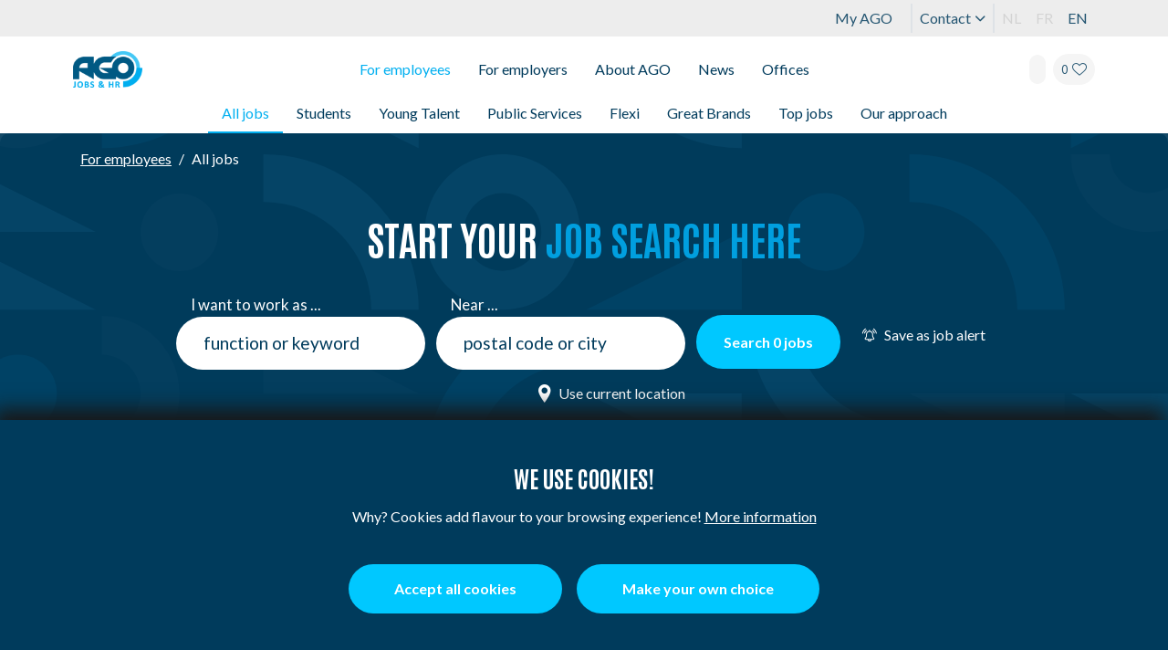

--- FILE ---
content_type: text/html; charset=UTF-8
request_url: https://www.ago.jobs/en/jobs/all-jobs/?division=15
body_size: 18539
content:
<!DOCTYPE html>
<html lang="en">

<head>
    <meta charset="UTF-8">
    <meta http-equiv="X-UA-Compatible" content="IE=edge">
    <meta name="viewport" content="width=device-width, initial-scale=1.0">
    <meta name="facebook-domain-verification" content="elrpkkge9nsqnp5hfghn5xw595fiv0" />

    <link rel="icon" type="image/png" sizes="16x16" href="https://www.ago.jobs/images/favicon.ico">

    <!-- SEO -->
    <title>All vacancies in one place | AGO Jobs & HR</title>
<meta name="description" content="Browse all open vacancies across various sectors. Apply online via AGO Jobs &amp; HR and start working in your region.">
<meta name="keywords" content="AGO, jobs, vacatures, studenten, uitzendbureau">
<link rel="canonical" href="https://www.ago.jobs/en/jobs/all-jobs"/>
<meta name="robots" content="all">
<meta property="og:title" content="All vacancies in one place" />
<meta property="og:description" content="Browse all open vacancies across various sectors. Apply online via AGO Jobs &amp; HR and start working in your region." />
<meta property="og:type" content="website" />
<meta property="og:site_name" content="AGO Jobs & HR" />
<meta property="og:image" content="https://www.ago.jobs/images/linkedin_ago_logo.jpg" />

<meta name="twitter:title" content="All vacancies in one place" />
<meta name="twitter:description" content="Browse all open vacancies across various sectors. Apply online via AGO Jobs &amp; HR and start working in your region." />
<script type="application/ld+json">{"@context":"https://schema.org","@type":"WebSite","name":"All vacancies in one place","description":"Browse all open vacancies across various sectors. Apply online via AGO Jobs &amp; HR and start working in your region.","image":"https://www.ago.jobs/images/linkedin_ago_logo.jpg"}</script>
    <meta property='og:image' content="https://www.ago.jobs/images/linkedin_ago_logo.jpg" />
    <!-- END SEO -->

                <!-- STRUCTURED DATA -->
        <script type="application/ld+json">
            [
    {
        "@context": "https://schema.org",
        "@type": "WebPage",
        "name": "Alle vacatures op één plek",
        "description": "Bekijk alle openstaande vacatures in diverse sectoren. Solliciteer eenvoudig online via AGO Jobs &amp; HR en start snel in jouw regio.",
        "url": "https://www.ago.jobs/nl/jobs/alle-jobs",
        "inLanguage": "nl"
    },
    {
        "@context": "https://schema.org",
        "@type": "WebPage",
        "name": "Toutes les offres à un seul endroit",
        "description": "Consultez toutes les offres disponibles dans divers secteurs. Postulez en ligne facilement via AGO Jobs &amp; HR et commencez rapidement dans votre région.",
        "url": "https://www.ago.jobs/fr/jobs/tous-les-emplois",
        "inLanguage": "fr"
    },
    {
        "@context": "https://schema.org",
        "@type": "WebPage",
        "name": "All vacancies in one place",
        "description": "Browse all open vacancies across various sectors. Apply online via AGO Jobs &amp; HR and start working in your region.",
        "url": "https://www.ago.jobs/en/jobs/all-jobs",
        "inLanguage": "en"
    }
]
        </script>
        <!-- END STRUCTURED DATA -->
    
    <!-- CSS FILES -->

        <link href="https://cdn.jsdelivr.net/npm/tom-select@2.0.0/dist/css/tom-select.css" rel="stylesheet">
    <link rel="stylesheet" href="https://unpkg.com/placeholder-loading/dist/css/placeholder-loading.min.css">
    <link rel="stylesheet" href="https://cdn.jsdelivr.net/npm/@fancyapps/ui@5.0/dist/fancybox/fancybox.css" />
    <link rel="stylesheet" href="https://cdnjs.cloudflare.com/ajax/libs/slick-carousel/1.8.1/slick-theme.min.css" integrity="sha512-17EgCFERpgZKcm0j0fEq1YCJuyAWdz9KUtv1EjVuaOz8pDnh/0nZxmU6BBXwaaxqoi9PQXnRWqlcDB027hgv9A==" crossorigin="anonymous" referrerpolicy="no-referrer" />
    <link rel="stylesheet" type="text/css" href="https://www.ago.jobs/vendor/font-awesome-v6/css/all.min.css?v=1.2" />
    <link rel="stylesheet" type="text/css" href="https://www.ago.jobs/layout/css/main.css?v=1769088809">
    <link rel="stylesheet" type="text/css" href="https://www.ago.jobs/layout/css/mobile.css?v=1769088809">
    <link rel="stylesheet" type="text/css" href="https://www.ago.jobs/layout/css/job-alert.css?v=1.4">
    <link rel="stylesheet" type="text/css" href="https://www.ago.jobs/layout/css/blog-post.css?v=1.4">
    <link rel="stylesheet" type="text/css" href="https://www.ago.jobs/layout/css/hannibal.css?v=1769088809">
    <!-- END CSS FILES -->

    
    <meta name="csrf-token" content="t9SvAHQodhdNoZRFv2pU71HiSkXJhWWiU4s3n3c8">

    <!-- Google tag (gtag.js) --> <script async src="https://www.googletagmanager.com/gtag/js?id=G-9GV10NN0C5"></script> <script> window.dataLayer = window.dataLayer || []; function gtag(){dataLayer.push(arguments);} gtag('js', new Date()); gtag('config', 'G-9GV10NN0C5'); </script>

    <!-- Meta Pixel Code -->
    <script>
    !function(f,b,e,v,n,t,s)
    {if(f.fbq)return;n=f.fbq=function(){n.callMethod?
    n.callMethod.apply(n,arguments):n.queue.push(arguments)};
    if(!f._fbq)f._fbq=n;n.push=n;n.loaded=!0;n.version='2.0';
    n.queue=[];t=b.createElement(e);t.async=!0;
    t.src=v;s=b.getElementsByTagName(e)[0];
    s.parentNode.insertBefore(t,s)}(window, document,'script',
    'https://connect.facebook.net/en_US/fbevents.js');
    fbq('init', '718681332133709');
    fbq('track', 'PageView');
    </script>
    <noscript><img height="1" width="1" style="display:none"
    src="https://www.facebook.com/tr?id=718681332133709&ev=PageView&noscript=1"
    /></noscript>
    <!-- End Meta Pixel Code -->

    <!-- Google Tag Manager -->
    <script>(function(w,d,s,l,i){w[l]=w[l]||[];w[l].push({'gtm.start':
    new Date().getTime(),event:'gtm.js'});var f=d.getElementsByTagName(s)[0],
    j=d.createElement(s),dl=l!='dataLayer'?'&l='+l:'';j.async=true;j.src=
    'https://www.googletagmanager.com/gtm.js?id='+i+dl;f.parentNode.insertBefore(j,f);
    })(window,document,'script','dataLayer','GTM-WC4XKHG');</script>
    <!-- End Google Tag Manager -->

    <script src="https://www.google.com/recaptcha/api.js" async defer></script>

    </head>

<body>


    
    <div id="privacy-modal" class="w-100 bg-darkblue p-2 p-md-4 pb-md-5 pt-md-5">
        <div class="container">
            <div class="privacy-options-title">
                <h4 class="header-4 color-white text-start text-md-center">We use cookies!</h4>
                <p class="pb-4 text-start text-md-center color-white pt-2">
                    Why? Cookies add flavour to your browsing experience! <a href="{{ route('cookie-policy') }}" class="color-white text-decoration-underline">More information</a>
                </p>
                <div class="d-md-flex justify-content-center">
                    <div class="pb-4 pb-md-0">
                        <button class="accept-all-cookies me-md-2 cta-lightblue color-white">Accept all cookies</button>
                    </div>
                    <div class="pt-2 pt-md-0">
                        <button class="ms-md-2 cta-lightblue color-white reveal-options">Make your own choice</button>
                    </div>
                </div>
            </div>

            <div class="privacy-options">
                <div class="mb-4">
                    <h4 class="header-4 fs-5 color-white text-start">Set your cookie preferences</h4>
                    <small class="color-white">Select the type of cookie to be used.</small>
                </div>
                <div>
                    <form action="" class="cookie-preferences d-flex flex-column justify-content-between">
                        <div class="mb-3">
                            <div class="d-flex align-items-center justify-content-between justify-content-md-start">
                                <input class="me-2" checked disabled type="checkbox" name="c-functional">
                                <label class="color-white" for="c-functional">
                                    <span class="fw-bold">Functional cookies</span> <br>
                                    <small>These cookies ensure that our website functions properly. <a href="#" class="color-white" onclick="showCookies1(event)">View cookies</a></small>
                                </label>
                            </div>
                            <table class="m-2 show-cookies-1">
                                <tr>
            <td>accept_cookie_policy</td>
            <td>This tells us whether the user has accepted the cookie policy.</td>
        </tr>
        <tr>
            <td>c-functional</td>
            <td>Were the functional cookies accepted (unchangeable)</td>
        <tr>
            <td>c-analytics</td>
            <td>Were the analytical cookies accepted</td>
        </tr>
        <tr>
            <td>c-voorkeur</td>
            <td>Have your preferred cookies been accepted?</td>
        </tr>
        <tr>
            <td>c-social</td>
            <td>Have social media cookies been accepted?</td>
        </tr>
                            </table>
                        </div>
                        <div class="d-flex align-items-center justify-content-between justify-content-md-start mb-3">
                            <input class="me-2" type="checkbox" id="c-voorkeur" name="c-voorkeur">
                            <label class="color-white" for="c-voorkeur">
                                <span class="fw-bold">Preferred cookies</span> <br>
        <small>These cookies allow our website to remember certain information, which
        affects the design of our website. Think for example of the
        preferred language.</small>
                            </label>
                        </div>
                        <div class="d-flex align-items-center justify-content-between justify-content-md-start mb-3">
                            <input class="me-2" type="checkbox" id="c-analytics" name="c-analytics">
                            <label class="color-white" for="c-analytics">
                                <span class="fw-bold">Analytical cookies</span> <br>
        <small>These cookies help us to understand how you use our website. The most well-known program in this respect is Google Analytics.</small>
                            </label>
                        </div>
                        <div class="mb-3">
                            <div class="d-flex align-items-center justify-content-between justify-content-md-start">
                                <input class="me-2" type="checkbox" id="c-social" name="c-social">
                                <label class="color-white" for="c-social">
                                    <span class="fw-bold">Social media cookies</span> <br>
        <small>Social networks such as Facebook.com, LinkedIn.com or Twitter.com may place cookies on your computer to keep track of information that has been shared. <a href="#" class="color-white" onclick="showCookies2(event)">See the cookies</a></small>
                                </label>
                            </div>
                            <table class="m-2 show-cookies-2">
                                <tr>
        <td>Facebook Pixel</td>
        <td>Users who ended up at AGO Jobs & HR through an advertisement on Facebook. landed at AGO Jobs & HR.</td>
    </tr>
    <tr>
        <td>Google Analytics</td>
        <td>To track your browsing behaviour which we use for analysis purposes.</td>
    </tr>
                            </table>
                        </div>
                        <div class="text-center mt-3">
                            <button class="ms-md-2 cta-lightblue color-white save-cookie-preferences">Save preferences</button>
                        </div>
                    </form>
                </div>
            </div>
        </div>
    </div>
    

    <!-- Current locale -->

<div class="navigation-container" id="large-nav" style="z-index:9000">
    <div id="navbar-top" style="background-color: #ededed">
        <div class="container">
            <div class="d-flex flex-row justify-content-end">
                                    <a href="/myago/?lang=NL"
                        class="text-decoration-none py-1 px-2 mt-1 mb-1 color-darkblue-tinted border-end border-2">My AGO
                        <i class="icon icon-profile ms-2 me-1"></i></a>
                                
                <button
                    class="contact-dropdown-dropbtn text-decoration-none py-1 px-2 mt-1 mb-1 color-darkblue-tinted border-end border-2">Contact
                    <i style="font-size: 6px" class="icon icon-down-arrow"></i></button>
                <div class="contact-dropdown-content">
                    <a
                        href="https://www.ago.jobs/en/contact/employers">Employers</a>
                    <a
                        href="https://www.ago.jobs/en/contact/temporary-workers">Employees</a>
                </div>
                <a href="https://www.ago.jobs/nl/jobs/alle-jobs?division=15"
                    class="language-select text-decoration-none p-2 color-darkblue-tinted non-active">NL</a>
                <a href="https://www.ago.jobs/fr/jobs/tous-les-emplois?division=15"
                    class="language-select text-decoration-none p-2 color-darkblue-tinted non-active">FR</a>
                <a href="https://www.ago.jobs/en/jobs/all-jobs?division=15"
                    class="language-select text-decoration-none p-2 color-darkblue-tinted ">EN</a>
            </div>
        </div>
    </div>
    <div class="navigation bg-white" id="fixed-nav">
        <div class="py-3 container">
            <div class="d-flex justify-content-between align-items-center">
                <div style="width: 70px;">
                    <a href="https://www.ago.jobs/en" class="text-decoration-none py-2"><img
                            src="https://www.ago.jobs/images/ago-jobs-en-hr.png" alt="AGO Jobs & HR"></a>
                </div>
                <div class="d-flex justify-content-between align-items-center px-4">
                    <div class="subnav">
                        <a href="https://www.ago.jobs/en/jobs"
                            class="active subnavbtn jobs-item text-decoration-none">For employees</a>
                        <div class="subnav-content">
                            <div class="sub-navigation">
                                <div class="d-flex justify-content-center navigation bg-white">
                                    
                                    <a href="https://www.ago.jobs/en/jobs/all-jobs"
                                        class="active-sub jobs-item text-decoration-none pt-2 pb-2 sub-navigation-b">All jobs</a>
                                    <a href="https://www.ago.jobs/en/jobs/students"
                                        class=" employers-item text-decoration-none pt-2 pb-2 sub-navigation-b">Students</a>
                                    <a href="https://www.ago.jobs/en/jobs/young-talent"
                                        class=" employers-item text-decoration-none pt-2 pb-2 sub-navigation-b">Young Talent</a>
                                    <a href="https://www.ago.jobs/en/jobs/public-services"
                                        class=" about-item text-decoration-none pt-2 pb-2 sub-navigation-b">Public Services</a>
                                    <a href="https://www.ago.jobs/en/jobs/flexi"
                                        class=" about-item text-decoration-none pt-2 pb-2 sub-navigation-b">Flexi</a>
                                    <a href="https://www.ago.jobs/en/top-jobs"
                                        class=" news-item text-decoration-none pt-2 pb-2 sub-navigation-b">Great Brands</a>
                                    <a href="https://www.ago.jobs/en/top-emplois"
                                        class=" news-item text-decoration-none pt-2 pb-2 sub-navigation-b">Top jobs</a>
                                    <a href="https://www.ago.jobs/en/jobs/our-approach"
                                        class=" offices-item text-decoration-none pt-2 pb-2 sub-navigation-b">Our approach</a>
                                </div>
                            </div>
                        </div>
                    </div>

                    <div class="subnav">
                        <a href="https://www.ago.jobs/en/companies"
                            class=" subnavbtn employers-item text-decoration-none">For employers</a>
                        <div class="subnav-content">
                            <div class="sub-navigation">
                                <div class="d-flex justify-content-center navigation bg-white">
                                    
                                    <a href="https://www.ago.jobs/en/companies/our-approach"
                                        class=" jobs-item text-decoration-none pt-2 pb-2 sub-navigation-b">Our approach</a>
                                    <a href="https://www.ago.jobs/en/companies/our-solutions"
                                        class=" employers-item text-decoration-none pt-2 pb-2 sub-navigation-b">Our solutions</a>
                                    <a href="https://www.ago.jobs/en/divisions"
                                        class=" about-item text-decoration-none pt-2 pb-2 sub-navigation-b">Divisions</a>
                                    <a href="https://www.ago.jobs/en/companies/hr-services"
                                        class=" jobs-item text-decoration-none pt-2 pb-2 sub-navigation-b">HR Services</a>
                                    <a href="https://www.ago.jobs/en/companies/young-talent"
                                        class=" about-item text-decoration-none pt-2 pb-2 sub-navigation-b">Young Talent</a>
                                    <a href="https://www.ago.jobs/en/companies/tools"
                                        class=" news-item text-decoration-none pt-2 pb-2 sub-navigation-b">Tools</a>
                                </div>
                            </div>
                        </div>
                    </div>

                    <div class="subnav">
                        <a href="https://www.ago.jobs/en/about-ago/working-at-ago"
                            class=" subnavbtn about-item text-decoration-none">About AGO</a>
                        <div class="subnav-content">
                            <div class="sub-navigation">
                                <div class="d-flex justify-content-center navigation bg-white">
                                    <a href="https://www.ago.jobs/en/about-ago/our-story"
                                        class=" jobs-item text-decoration-none pt-2 pb-2 sub-navigation-b">Our story</a>
                                    <a href="https://www.ago.jobs/en/about-ago/working-at-ago"
                                        class=" employers-item text-decoration-none pt-2 pb-2 sub-navigation-b">Working at AGO</a>
                                    <a href="https://www.ago.jobs/en/about-ago/ago-grows-green"
                                        class=" employers-item text-decoration-none pt-2 pb-2 sub-navigation-b">AGO Grows Green</a>
                                    
                                </div>
                            </div>
                        </div>
                    </div>

                    <div class="subnav">
                        <a href="https://www.ago.jobs/en/news"
                            class=" subnavbtn news-item text-decoration-none">News</a>
                    </div>

                    <div class="subnav">
                        <a href="https://www.ago.jobs/en/offices"
                            class=" subnavbtn offices-item text-decoration-none">Offices</a>
                    </div>
                </div>
                <div class="d-flex justify-content-end align-items-center" style="width: 70px">
                    <div
                        class="d-flex mx-2 justify-content-center align-items-center text-decoration-none search-bar bg-light p-1">
                        <form id="searchContentForm1" action="https://www.ago.jobs/en/search" method="post">
                            <input type="hidden" name="_token" value="t9SvAHQodhdNoZRFv2pU71HiSkXJhWWiU4s3n3c8">                            <input required type="text" name="query" class="p-0" aria-label="Search">
                        </form>
                        <button aria-label="Search" form="searchContentForm1" type="submit"
                            style="margin:0;padding:0; border:0; border-radius:30px; background-color: transparent"><i
                                class="icon icon-search"></i></button>
                    </div>
                    <div class="d-flex justify-content-center align-items-center like-btn bg-light p-1 like_area">
                        <a href="https://www.ago.jobs/en/likes" class="text-decoration-none d-flex align-items-center">
                            <p class='amount_likes'>0</p>
                            <i class="icon icon-like"></i>
                        </a>
                    </div>
                </div>
            </div>
        </div>
    </div>
</div>

<div id="mobile-nav" class="d-flex flex-row-reverse justify-content-between">
    <!-- <span id="mobile-nav-trigger" onclick="openNav()"> -->
    <div class='d-flex align-items-center'>
        <div class="d-flex justify-content-center align-items-center like-btn bg-light p-1 like_area">
            <a href="https://www.ago.jobs/en/likes" class="text-decoration-none d-flex align-items-center">
                <p class='amount_likes'>0</p>
                <i class="icon icon-like"></i>
            </a>
        </div>
        <div class="d-flex mx-2 justify-content-center align-items-center text-decoration-none search-bar bg-light p-1">
            <form id="searchContentForm1" action="https://www.ago.jobs/en/search" method="post">
                <input type="hidden" name="_token" value="t9SvAHQodhdNoZRFv2pU71HiSkXJhWWiU4s3n3c8">                <input required type="text" minlength="3" name="query" class="p-0" aria-label="Search">
            </form>
            <button aria-label="Search" form="searchContentForm1" type="submit" style="margin:0;padding:0; border:0; border-radius:30px; background-color: transparent">
                <i class="icon icon-search"></i>
            </button>
        </div>
        <span id="mobile-nav-trigger">
            <span class="line-1"></span>
            <span class="line-2"></span>
            <span class="line-3"></span>
        </span>
    </div>

    <a href="https://www.ago.jobs/en" class="text-decoration-none pt-2 pb-2 sub-navigation-b"><img
            src="https://www.ago.jobs/images/ago-jobs-en-hr.png" alt="AGO Jobs & HR"></a>
</div>

<div id="mobile-nav-overlay" class="overlay">
    <div class="overlay-content" id="navAccordions">
        <div id="jobs-nav-item-1">
            <a href="https://www.ago.jobs/en/jobs">
                For employees
            </a>
            <button class="nav-down-icon" data-bs-toggle="collapse" data-bs-target="#collapseJobs" aria-expanded="true"
                aria-controls="collapseJobs" aria-label="Open dropdown Jobs">
                <i class="fas fa-angle-down"></i>
            </button>
        </div>
        <div id="collapseJobs" class="accordion-collapse collapse" aria-labelledby="jobs-nav-item-1"
            data-bs-parent="#navAccordions">
            <div class="dropdown-submenu">
                <a
                    href="https://www.ago.jobs/en/jobs/all-jobs">All jobs</a>
                <a
                    href="https://www.ago.jobs/en/jobs/students">Students</a>
                <a
                    href="https://www.ago.jobs/en/jobs/young-talent">Young Talent</a>
                <a
                    href="https://www.ago.jobs/en/jobs/public-services">Public Services</a>
                <a
                    href="https://www.ago.jobs/en/jobs/flexi">Flexi</a>
                <a
                    href="https://www.ago.jobs/en/top-jobs">Great Brands</a>
                <a
                    href="https://www.ago.jobs/en/top-emplois">Top jobs</a>
                <a
                    href="https://www.ago.jobs/en/jobs/our-approach">Our approach</a>
            </div>
        </div>

        <div id="jobs-nav-item-2">
            <a href="https://www.ago.jobs/en/companies"
                class="subnavbtn employers-item text-decoration-none">
                For employers
            </a>
            <button class="nav-down-icon" data-bs-toggle="collapse" data-bs-target="#collapseEmployer"
                aria-expanded="true" aria-controls="collapseEmployer" aria-label="Open dropdown Employers">
                <i class="fas fa-angle-down"></i>
            </button>
        </div>
        <div id="collapseEmployer" class="accordion-collapse collapse" aria-labelledby="jobs-nav-item-2"
            data-bs-parent="#navAccordions">
            <div class="dropdown-submenu">
                <a
                    href="https://www.ago.jobs/en/companies/our-approach">Our approach</a>
                <a
                    href="https://www.ago.jobs/en/companies/our-solutions">Our solutions</a>
                <a
                    href="https://www.ago.jobs/en/divisions">Divisions</a>
                <a
                    href="https://www.ago.jobs/en/companies/young-talent">Young Talent</a>
                <a
                    href="https://www.ago.jobs/en/companies/tools">Tools</a>
            </div>
        </div>

        <div id="jobs-nav-item-3">
            <a href="https://www.ago.jobs/en/about-ago/working-at-ago"
                class="subnavbtn about-item text-decoration-none">
                About AGO
            </a>
            <button class="nav-down-icon" data-bs-toggle="collapse" data-bs-target="#collapseAbout"
                aria-expanded="true" aria-controls="collapseAbout" aria-label="Open dropdown About AGO Jobs & HR">
                <i class="fas fa-angle-down"></i>
            </button>
        </div>
        <div id="collapseAbout" class="accordion-collapse collapse" aria-labelledby="jobs-nav-item-3"
            data-bs-parent="#navAccordions">
            <div class="dropdown-submenu">
                <a
                    href="https://www.ago.jobs/en/about-ago/our-story">Our story</a>
                <a
                    href="https://www.ago.jobs/en/about-ago/working-at-ago">Working at AGO</a>
                <a
                    href="https://www.ago.jobs/en/about-ago/ago-grows-green">AGO Grows Green</a>
                
            </div>
        </div>

        <div id="jobs-nav-item-4">
            <a
                href="https://www.ago.jobs/en/news">News</a>
        </div>
        <div id="jobs-nav-item-5">
            <a
                href="https://www.ago.jobs/en/offices">Offices</a>
        </div>
        <div id="jobs-nav-item-6">
                            <a href="/myago"
                    class="text-decoration-none py-1 px-2 mt-1 mb-1 color-darkblue-tinted">My AGO
                    <i class="icon icon-profile ms-2 me-1 d-none d-sm-inline-block"></i></a>
                    </div>

        <div id="jobs-nav-item-7">
            <a href="#" data-bs-toggle="collapse" data-bs-target="#collapseContact"
            aria-expanded="true" aria-controls="collapseContact" class="subnavbtn contact-item text-decoration-none">
                Contact
            </a>
            <button class="nav-down-icon" data-bs-toggle="collapse" data-bs-target="#collapseContact"
                aria-expanded="true" aria-controls="collapseContact" aria-label="Open dropdown Contact">
                <i class="fas fa-angle-down"></i>
            </button>
        </div>
        <div id="collapseContact" class="accordion-collapse collapse" aria-labelledby="jobs-nav-item-7"
            data-bs-parent="#navAccordions">
            <div class="dropdown-submenu">
                <a
                    href="https://www.ago.jobs/en/contact/employers">Employers</a>
                <a
                    href="https://www.ago.jobs/en/contact/temporary-workers">Employees</a>
            </div>
        </div>

        <div id="jobs-nav-item-8" style="justify-content: start">
            <a href="https://www.ago.jobs/nl/jobs/alle-jobs?division=15" style="width: 50px"
                class="text-decoration-none color-darkblue-tinted non-active">NL</a>
            <a href="https://www.ago.jobs/fr/jobs/tous-les-emplois?division=15" style="width: 50px"
                class="text-decoration-none color-darkblue-tinted non-active">FR</a>
            <a href="https://www.ago.jobs/en/jobs/all-jobs?division=15" style="width: 50px"
                class="text-decoration-none color-darkblue-tinted ">EN</a>
        </div>
    </div>

</div>

    <div class="position-fixed bottom-0 end-0 p-3 toasts" style="z-index: 9999"></div>

        <div class="clear-header-content">
        
    <div id="all-jobs-group" >
        <header class="all-jobs-header">
            
            <div class="d-flex d-md-none flex-column justify-content-center align-items-center background-darkblue p-1 p-md-auto">
                <form class="container homepage-search-form search-job-form" method="" action="#">            
                    <div class="input-fields d-flex flex-column flex-md-row justify-content-center mb-1">
                        <input type="text" class="me-md-1 homepage-search-fields" name="search_term" value="" placeholder="I want to work as ...">
                    </div>
                </form>
            </div>

            <div class="container-fluid" id="vacancies-input-filters">
                <div class="row text-center text-md-start d-none d-md-block" id="vacancies-input-keyword-location">
                    <div class="col-12 background-pattern-2 rounded-borders p-0">
                        <div class="d-flex justify-content-center align-items-center background-darkblue-overlay p-2 p-md-auto py-2 py-md-3">
                            <form class="container homepage-search-form search-job-form" method="" action="#">
                                <div class="d-flex d-md-block justify-content-center breadcrumb-div breadcrumb-white">
                                    <nav aria-label="breadcrumb">
        <ol class="breadcrumb">
            
                                    <li class="breadcrumb-item"><a href="https://www.ago.jobs/en/jobs/all-jobs">For employees</a></li>
                
            
                                    <li class="breadcrumb-item active" aria-current="page">All jobs</li>
                
                    </ol>
    </nav>

                                </div>

                                <input type="hidden" name="_token" value="t9SvAHQodhdNoZRFv2pU71HiSkXJhWWiU4s3n3c8">                                <div class="text-center d-none d-sm-block pt-5 pb-1">
                                    <h1 class="header-2">
                                        <span class="text-white">Start your</span> <br class="d-block d-md-none"> <span class="color-lightblue-2">job search here</span>
                                    </h1>
                                </div>

                                <div class="input-fields d-flex flex-column flex-md-row justify-content-center align-items-md-start mb-1">
                                    <div class="d-flex flex-column me-md-1">
                                        <span class="color-white ms-3 text-start text-md-initial"><small>I want to work as ...</small></span>
                                        <input type="text" class="homepage-search-fields w-100"name="search_term" value="" placeholder="function or keyword">
                                    </div>

                                    <div class="d-flex flex-column mx-md-2">
                                        <span class="color-white ms-3 text-start text-md-initial"><small>Near ...</small></span>
                                        <input class="currentLocationInput homepage-search-fields w-100" style="border-radius: 50px; padding-right: initial;" type="text" id="autocomplete_location" name="location" value="" placeholder="postal code or city" style="">
                                        <p class="location-form-error capitalize-sentence location-error mb-0 ms-md-2" style="color:white; position: static"></p>
                                        <div class="d-flex justify-content-end pt-1">
                                            <a href="#" onclick="useCurrentLocation()" class="text-decoration-none d-flex flex-row align-items-center">
                                                <i class="icon icon-pin color-white fs-5"></i>
                                                <span class="color-white ms-2 fs-6">Use current location</span>
                                            </a>
                                        </div>
                                    </div>
                                    
                                    <div class="d-flex flex-column ms-md-1">
                                        <div class="" style="height: 26px; width:100%; clear:both"></div>
                                        <button type="submit" class="cta-lightblue homepage-search-fields w-100" style="padding: 17.5px 30px">Search <span id="total_amount_vacancies"></span> jobs</button>
                                    </div>

                                    <div class="d-flex flex-column mx-md-2">
                                        <div class="" style="height: 24px; width:100%; clear:both"></div>
                                        <a href="#" style='margin-top:12px;' class="ms-md-3 alertBtn color-white text-decoration-none" onclick="jobAlertOpen()"><i class="icon icon-alert pe-2"></i>Save as job alert</a>
                                    </div>

                                </div>
                            </form>
                        </div>
                    </div>
                </div>
            </div>
        </header>

        <filter class="all-jobs-filter"  style="position: sticky; top:-1px; z-index: 1000; margin-top:1px">
            <div class="py-2 bg-light" id="vacancies-filters-fixed">
                <div class="container">
                    <div class="d-flex flex-column flex-md-row justify-content-between align-items-center vacancies-title-block mt-2 mt-md-5">
                        <div class="ph-col-6 vacancies-loading-placeholders">
                            <div class="ph-row">
                                <div class="ph-col-12 big title-placeholder"></div>
                            </div>
                        </div>
                        <div class="vacancies-list-title">
                            <h2 class="vacancies-title-header text-center text-md-start company-group-jobs-title">
                            </h2>
                        </div>
                    </div>
                    <div class="job-offers-filters d-flex flex-column flex-md-row justify-content-md-between align-items-center overflow-auto">
                        <div class="job-offers-filters-dropdown d-none d-md-flex gap-2 d-row flex-md-wrap">
                            
                            <div class="input-filter mt-1 flew-grow-1">
                                <input type="text" class="homepage-search-fields w-100" name="search_term" value="" placeholder="function or keyword">
                            </div>

                            <div class="dropdown-filter mt-1 flex-grow-1" name="desired_functions">
                                <a href="#" class="color-darkblue dropdown">Specialisations<span class="ms-2 badge desired_functions-filter-count bg-lightblue-1"></span> <span class="icon icon-caret-down ms-2"></span> </a>
                                <div class="dropdown-overlay"></div>
                                <div class="dropdown-content">
                                    <svg width="20" height="20" viewBox="-50 -50 300 300">
                                        <polygon class="triangle" stroke-linejoin="round" points="100,0 0,200 200,200"/>
                                        </svg>
                                    <div>
                                        <p class="fw-bolder fs-5">Specialisations</p>
                                    </div>
                                    <div class="dropdown-content-body">
                                    <select multiple name="desired_functions" class="desired_function_dropdown"  autocomplete="off">
                                        <option value="">Select a specialisation...</option>
                                                                                    <option  value="1">Transport en logistiek</option>
                                                                                    <option  value="26">Techniek en ingenieurs</option>
                                                                                    <option  value="48">Schoonmaak en onderhoud</option>
                                                                                    <option  value="57">Chemie</option>
                                                                                    <option  value="62">Bouw en hout</option>
                                                                                    <option  value="88">Tuinbouw, landbouw en milieu</option>
                                                                                    <option  value="97">Kleinhandel en ambachten</option>
                                                                                    <option  value="104">Financiën, verzekeringen en recht</option>
                                                                                    <option  value="118">Aankoop, verkoop en distributie</option>
                                                                                    <option  value="135">Algemene administratie, HR en marketing</option>
                                                                                    <option  value="154">Leidinggevend / Management</option>
                                                                                    <option  value="174">IT</option>
                                                                                    <option  value="183">Horeca en toerisme</option>
                                                                                    <option  value="194">Onderwijs en opleiding</option>
                                                                                    <option  value="199">Gezondheidszorg (soc.- en med. diensten)</option>
                                                                                    <option  value="211">Creatieve en artistieke functies</option>
                                                                                    <option  value="216">Veiligheid en kwaliteitscontrole</option>
                                                                                    <option  value="222">Metaal, mechanica, electriciteit en electronica</option>
                                                                                    <option  value="237">Arbeiders, industrie en productie + Ander</option>
                                                                                    <option  value="250">Textiel</option>
                                                                                    <option  value="275">Overheid en publieke sector</option>
                                                                            </select>
                                    </div>
                
                                    <div class="dropdown-content-footer d-flex justify-content-md-around pt-2">
                                        <a href="" class="bg-darkblue color-white px-4 py-2 dropdown-apply" style="border-radius: 30px">Show jobs</a>
                                        <a href="" class="px-4 d-flex align-items-center justify-content-start dropdown-reset color-darkblue">remove filters</a>
                                    </div>
                                </div>
                            </div>

                            <div class="dropdown-filter mt-1 flex-grow-1" name="location">
                                <a href="#" class="color-darkblue dropdown" style="white-space: nowrap">
                                    Location
                                    
                                    <span class="ms-2 badge location-filter-count bg-lightblue-1"></span><span class="icon icon-caret-down ms-2"></span>
                                </a>
                                <div class="dropdown-overlay"></div>
                                <div class="dropdown-content">
                                    <svg width="20" height="20" viewBox="-50 -50 300 300">
                                        <polygon class="triangle" stroke-linejoin="round" points="100,0 0,200 200,200"/>
                                        </svg>
                                    <div>
                                        <span class="fw-bolder fs-5">Location</span>
                                    </div>
                                    <div class="dropdown-content-body dropdown-content-scrollable d-flex flex-column">
                                        <input type="text" style="border: 1px solid #d0d0d0;padding: 8px 8px;width: 100%;border-radius: 3px; color: #303030; font-size:13px; line-height:18px" id="autocomplete_location_dropdown" class="currentLocationInput" name="location" value="" placeholder="postal code or city">
                                        <a href="#" onclick="useCurrentLocation()" class="text-decoration-none d-flex flex-row align-items-center mt-1">
                                            <i class="icon icon-pin color-lightblue-1" style="font-size: 13px"></i>
                                            <span class="color-lightblue-1 ms-1" style="font-size: 13px">Use current location</span>
                                        </a>
                                    </div>
                                    <div class="mt-2">
                                        <span class="fw-bolder fs-5">Radius <small class="fs-6 ms-1">(km)</small></span>
                                    </div>
                                    <div class="mt-n3 dropdown-content-body dropdown-content-scrollable">
                                        <select class="numberInputDisabledArrows" style="border: 1px solid #d0d0d0;padding: 8px 8px;width: 100%;border-radius: 3px; color: #303030; font-size:13px; line-height:18px" name="radius">
                                            <option value="10" >10 km</option>
                                            <option value="25" >25 km</option>
                                            <option value="50" >50 km</option>
                                            <option value="100" >100 km</option>
                                        </select>
                                    </div>
                
                                    <div class="dropdown-content-footer d-flex justify-content-md-around pt-2">
                                        <a href="" class="bg-darkblue color-white px-4 py-2 dropdown-apply" style="border-radius: 30px">Show jobs</a>
                                        <a href="" class="px-4 d-flex align-items-center justify-content-start dropdown-reset color-darkblue">remove filters</a>
                                    </div>
                                </div>
                            </div>

                            <div class="dropdown-filter mt-1 flex-grow-1" name="regions">
                                <a href="#" class="color-darkblue dropdown">Region<span class="ms-2 badge region-filter-count bg-lightblue-1"></span> <span class="icon icon-caret-down ms-2"></span> </a>
                                <div class="dropdown-overlay"></div>
                                <div class="dropdown-content">
                                    <svg width="20" height="20" viewBox="-50 -50 300 300">
                                        <polygon class="triangle" stroke-linejoin="round" points="100,0 0,200 200,200"/>
                                        </svg>
                                    <div>
                                        <p class="fw-bolder fs-5">Region</p>
                                    </div>
                                    <div class="dropdown-content-body">
                                    <select multiple name="regions" class="region_dropdown"  autocomplete="off">
                                        <option value="">Select a region...</option>
                                                                                    <option  value="1">Antwerpen</option>
                                                                                    <option  value="12">Brussel</option>
                                                                                    <option  value="18">Henegouwen</option>
                                                                                    <option  value="26">Limburg</option>
                                                                                    <option  value="34">Luik</option>
                                                                                    <option  value="39">Luxemburg</option>
                                                                                    <option  value="45">Oost-Vlaanderen</option>
                                                                                    <option  value="56">Namen</option>
                                                                                    <option  value="60">Vlaams-Brabant</option>
                                                                                    <option  value="68">Waals-Brabant</option>
                                                                                    <option  value="70">West-Vlaanderen</option>
                                                                            </select>
                                    </div>
                
                                    <div class="dropdown-content-footer d-flex justify-content-md-around pt-2">
                                        <a href="" class="bg-darkblue color-white px-4 py-2 dropdown-apply" style="border-radius: 30px">Show jobs</a>
                                        <a href="" class="px-4 d-flex align-items-center justify-content-start dropdown-reset color-darkblue">remove filters</a>
                                    </div>
                                </div>
                            </div>

                            <div class="dropdown-filter mt-1 flex-grow-1" name="contract_types">
                                <a href="#" class="color-darkblue dropdown" style="white-space: nowrap">Contract types<span class="ms-2 badge contract_types-filter-count bg-lightblue-1"></span><span class="icon icon-caret-down ms-2"></span> </a>
                                <div class="dropdown-overlay"></div>
                                <div class="dropdown-content">
                                    <svg width="20" height="20" viewBox="-50 -50 300 300">
                                        <polygon class="triangle" stroke-linejoin="round" points="100,0 0,200 200,200"/>
                                        </svg>
                                    <div>
                                        <p class="fw-bolder fs-5">Contract types</p>
                                    </div>
                                    <div class="dropdown-content-body dropdown-content-scrollable">
                                                                                <div class="dropdown-content-body-checkbox contract_type-checkbox d-flex align-items-center mb-3">
                                            <input type="checkbox" value="1"  id="Interim-option-1" class="me-2" name="interim">
                                            <label for="Interim-option-1">Interim</label>
                                        </div>
                                                                                <div class="dropdown-content-body-checkbox contract_type-checkbox d-flex align-items-center mb-3">
                                            <input type="checkbox" value="2"  id="Interim option fixed-option-2" class="me-2" name="interim option fixed">
                                            <label for="Interim option fixed-option-2">Interim option fixed</label>
                                        </div>
                                                                                <div class="dropdown-content-body-checkbox contract_type-checkbox d-flex align-items-center mb-3">
                                            <input type="checkbox" value="5"  id="Student job-option-5" class="me-2" name="student job">
                                            <label for="Student job-option-5">Student job</label>
                                        </div>
                                                                                <div class="dropdown-content-body-checkbox contract_type-checkbox d-flex align-items-center mb-3">
                                            <input type="checkbox" value="6"  id="Permanent job-option-6" class="me-2" name="permanent job">
                                            <label for="Permanent job-option-6">Permanent job</label>
                                        </div>
                                                                                <div class="dropdown-content-body-checkbox contract_type-checkbox d-flex align-items-center mb-3">
                                            <input type="checkbox" value="7"  id="Extra income-option-7" class="me-2" name="extra income">
                                            <label for="Extra income-option-7">Extra income</label>
                                        </div>
                                                                                <div class="dropdown-content-body-checkbox contract_type-checkbox d-flex align-items-center mb-3">
                                            <input type="checkbox" value="8"  id="Permanent job internally-option-8" class="me-2" name="permanent job internally">
                                            <label for="Permanent job internally-option-8">Permanent job internally</label>
                                        </div>
                                                                                <div class="dropdown-content-body-checkbox contract_type-checkbox d-flex align-items-center mb-3">
                                            <input type="checkbox" value="9"  id="Flexi-option-9" class="me-2" name="flexi">
                                            <label for="Flexi-option-9">Flexi</label>
                                        </div>
                                                                                <div class="dropdown-content-body-checkbox contract_type-checkbox d-flex align-items-center mb-3">
                                            <input type="checkbox" value="10"  id="Fixed-term contract-option-10" class="me-2" name="fixed-term contract">
                                            <label for="Fixed-term contract-option-10">Fixed-term contract</label>
                                        </div>
                                                                            </div>
                
                                    <div class="dropdown-content-footer d-flex justify-content-md-around pt-2">
                                        <a href="" class="bg-darkblue color-white px-4 py-2 dropdown-apply" style="border-radius: 30px">Show jobs</a>
                                        <a href="" class="px-4 d-flex align-items-center justify-content-start dropdown-reset color-darkblue">remove filters</a>
                                    </div>
                                </div>
                            </div>

                            <a class="clear-filters align-self-center text-decoration-none ms-4" onclick="clearAllFilters()" href="#">Clear filters</a>
                        </div>

                        <div class="d-flex justify-content-between justify-content-md-end mobile-full-width">
                            <div class="d-flex d-md-none justify-content-between w-100">
                                <a href="#" class="text-decoration-none toggle-filters-btn color-darkblue"><i class="fas fa-filter"></i><span class="ms-2">Filters <span class="ms-2 badge mobile-filter-count bg-lightblue-1"></span></span></a>
                                <div class="style-select-arrow">
                                    <select class="bg-transparent border-0 shadow-none job-offers-sort-by" name="sort_by">
                                        <option  class="color-darkblue text-end" id="sort-by-published" value="published_at">components/vacancies_list.most_recent</option>
                                        <option  class="color-darkblue text-end" id="sort-by-distance" value="distance">Distance</option>
                                    </select>
                                </div>
                            </div>
                            <div class="job-offers-display-select d-none d-md-flex justify-content-start justify-content-md-evenly align-self-end align-self-md-center align-items-center mt-2 mt-md-0">
                                <div class="me-4 display-options d-none d-md-flex" style="min-width:55px">
                                    <button aria-label="Set vacancy display as blocked" style="background-color: transparent; font-size: 20px" class="me-2 text-decoration-none job-offers-layout job-offers-block-layout border-0"><i class="icon icon-block-blue"></i></button>
                                    <button aria-label="Set vacancy display as listed" style="background-color: transparent; font-size: 20px" class="text-decoration-none job-offers-layout job-offers-list-layout border-0"><i class="icon icon-list-dark"></i></button>
                                </div>
                                <div class="style-select-arrow">
                                    <select class="bg-transparent border-0 shadow-none job-offers-sort-by" name="sort_by">
                                        <option  class="color-darkblue text-end" id="sort-by-published" value="published_at">Most recent</option>
                                        <option  class="color-darkblue text-end" id="sort-by-distance" value="distance">Distance</option>
                                    </select>
                                </div>
                            </div>
                        </div>                        
                    </div>

                    <div class="d-flex">
                                        
                                        
                                                    <div class="m-1 d-flex">
                                <div class="division-btn cta-darkblue-small d-flex" style="box-shadow: none">Finance <a href="#" class="d-flex align-items-center"><i class="ms-3 icon icon-close-white" style="cursor:pointer; font-size:13px;"></i></a></div>
                            </div>           
                        
                                            </div>
                </div>
            </div>
        </filter>

        <div class="bg-light">
            <div class="container">
                <div class="all-jobs-content-fix">
    <div>
        <div class="row vacancies-loading-placeholders">
            <div class="col-md-6 col-lg-3 col-12 mb-4">
                <div class="ph-item h-100" style="border-radius: 10px; border: none">
                    <div class="ph-col-12">
                        <div class="ph-row">
                            <div class="ph-col-12 big"></div>
                        </div>
                        <div class="ph-row">
                            <div class="ph-col-4"></div>
                        </div>
                        <div class="ph-row">
                            <div class="ph-col-8"></div>
                        </div>
                        <div class="ph-row">
                            <div class="ph-col-6"></div>
                        </div>
                        <div class="ph-row">
                            <div class="ph-col-4"></div>
                        </div>
                        <div class="ph-row">
                            <div class="ph-col-2"></div>
                            <div class="ph-col-8 empty"></div>
                            <div class="ph-col-2"></div>
                        </div>
                    </div>
                </div>
            </div>
            <div class="col-md-6 col-lg-3 col-12 mb-4">
                <div class="ph-item h-100" style="border-radius: 10px; border: none">
                    <div class="ph-col-12">
                        <div class="ph-row">
                            <div class="ph-col-12 big"></div>
                        </div>
                        <div class="ph-row">
                            <div class="ph-col-4"></div>
                        </div>
                        <div class="ph-row">
                            <div class="ph-col-8"></div>
                        </div>
                        <div class="ph-row">
                            <div class="ph-col-6"></div>
                        </div>
                        <div class="ph-row">
                            <div class="ph-col-4"></div>
                        </div>
                        <div class="ph-row">
                            <div class="ph-col-2"></div>
                            <div class="ph-col-8 empty"></div>
                            <div class="ph-col-2"></div>
                        </div>
                    </div>
                </div>
            </div>
            <div class="col-md-6 col-lg-3 col-12 mb-4">
                <div class="ph-item h-100" style="border-radius: 10px; border: none">
                    <div class="ph-col-12">
                        <div class="ph-row">
                            <div class="ph-col-12 big"></div>
                        </div>
                        <div class="ph-row">
                            <div class="ph-col-4"></div>
                        </div>
                        <div class="ph-row">
                            <div class="ph-col-8"></div>
                        </div>
                        <div class="ph-row">
                            <div class="ph-col-6"></div>
                        </div>
                        <div class="ph-row">
                            <div class="ph-col-4"></div>
                        </div>
                        <div class="ph-row">
                            <div class="ph-col-2"></div>
                            <div class="ph-col-8 empty"></div>
                            <div class="ph-col-2"></div>
                        </div>
                    </div>
                </div>
            </div>
            <div class="col-md-6 col-lg-3 col-12 mb-4">
                <div class="ph-item h-100" style="border-radius: 10px; border: none">
                    <div class="ph-col-12">
                        <div class="ph-row">
                            <div class="ph-col-12 big"></div>
                        </div>
                        <div class="ph-row">
                            <div class="ph-col-4"></div>
                        </div>
                        <div class="ph-row">
                            <div class="ph-col-8"></div>
                        </div>
                        <div class="ph-row">
                            <div class="ph-col-6"></div>
                        </div>
                        <div class="ph-row">
                            <div class="ph-col-4"></div>
                        </div>
                        <div class="ph-row">
                            <div class="ph-col-2"></div>
                            <div class="ph-col-8 empty"></div>
                            <div class="ph-col-2"></div>
                        </div>
                    </div>
                </div>
            </div>
            <div class="col-md-6 col-lg-3 col-12 mb-4">
                <div class="ph-item h-100" style="border-radius: 10px; border: none">
                    <div class="ph-col-12">
                        <div class="ph-row">
                            <div class="ph-col-12 big"></div>
                        </div>
                        <div class="ph-row">
                            <div class="ph-col-4"></div>
                        </div>
                        <div class="ph-row">
                            <div class="ph-col-8"></div>
                        </div>
                        <div class="ph-row">
                            <div class="ph-col-6"></div>
                        </div>
                        <div class="ph-row">
                            <div class="ph-col-4"></div>
                        </div>
                        <div class="ph-row">
                            <div class="ph-col-2"></div>
                            <div class="ph-col-8 empty"></div>
                            <div class="ph-col-2"></div>
                        </div>
                    </div>
                </div>
            </div>
            <div class="col-md-6 col-lg-3 col-12 mb-4">
                <div class="ph-item h-100" style="border-radius: 10px; border: none">
                    <div class="ph-col-12">
                        <div class="ph-row">
                            <div class="ph-col-12 big"></div>
                        </div>
                        <div class="ph-row">
                            <div class="ph-col-4"></div>
                        </div>
                        <div class="ph-row">
                            <div class="ph-col-8"></div>
                        </div>
                        <div class="ph-row">
                            <div class="ph-col-6"></div>
                        </div>
                        <div class="ph-row">
                            <div class="ph-col-4"></div>
                        </div>
                        <div class="ph-row">
                            <div class="ph-col-2"></div>
                            <div class="ph-col-8 empty"></div>
                            <div class="ph-col-2"></div>
                        </div>
                    </div>
                </div>
            </div>
            <div class="col-md-6 col-lg-3 col-12 mb-4">
                <div class="ph-item h-100" style="border-radius: 10px; border: none">
                    <div class="ph-col-12">
                        <div class="ph-row">
                            <div class="ph-col-12 big"></div>
                        </div>
                        <div class="ph-row">
                            <div class="ph-col-4"></div>
                        </div>
                        <div class="ph-row">
                            <div class="ph-col-8"></div>
                        </div>
                        <div class="ph-row">
                            <div class="ph-col-6"></div>
                        </div>
                        <div class="ph-row">
                            <div class="ph-col-4"></div>
                        </div>
                        <div class="ph-row">
                            <div class="ph-col-2"></div>
                            <div class="ph-col-8 empty"></div>
                            <div class="ph-col-2"></div>
                        </div>
                    </div>
                </div>
            </div>
            <div class="col-md-6 col-lg-3 col-12 mb-4">
                <div class="ph-item h-100" style="border-radius: 10px; border: none">
                    <div class="ph-col-12">
                        <div class="ph-row">
                            <div class="ph-col-12 big"></div>
                        </div>
                        <div class="ph-row">
                            <div class="ph-col-4"></div>
                        </div>
                        <div class="ph-row">
                            <div class="ph-col-8"></div>
                        </div>
                        <div class="ph-row">
                            <div class="ph-col-6"></div>
                        </div>
                        <div class="ph-row">
                            <div class="ph-col-4"></div>
                        </div>
                        <div class="ph-row">
                            <div class="ph-col-2"></div>
                            <div class="ph-col-8 empty"></div>
                            <div class="ph-col-2"></div>
                        </div>
                    </div>
                </div>
            </div>
            <div class="col-md-6 col-lg-3 col-12 mb-4">
                <div class="ph-item h-100" style="border-radius: 10px; border: none">
                    <div class="ph-col-12">
                        <div class="ph-row">
                            <div class="ph-col-12 big"></div>
                        </div>
                        <div class="ph-row">
                            <div class="ph-col-4"></div>
                        </div>
                        <div class="ph-row">
                            <div class="ph-col-8"></div>
                        </div>
                        <div class="ph-row">
                            <div class="ph-col-6"></div>
                        </div>
                        <div class="ph-row">
                            <div class="ph-col-4"></div>
                        </div>
                        <div class="ph-row">
                            <div class="ph-col-2"></div>
                            <div class="ph-col-8 empty"></div>
                            <div class="ph-col-2"></div>
                        </div>
                    </div>
                </div>
            </div>
            <div class="col-md-6 col-lg-3 col-12 mb-4">
                <div class="ph-item h-100" style="border-radius: 10px; border: none">
                    <div class="ph-col-12">
                        <div class="ph-row">
                            <div class="ph-col-12 big"></div>
                        </div>
                        <div class="ph-row">
                            <div class="ph-col-4"></div>
                        </div>
                        <div class="ph-row">
                            <div class="ph-col-8"></div>
                        </div>
                        <div class="ph-row">
                            <div class="ph-col-6"></div>
                        </div>
                        <div class="ph-row">
                            <div class="ph-col-4"></div>
                        </div>
                        <div class="ph-row">
                            <div class="ph-col-2"></div>
                            <div class="ph-col-8 empty"></div>
                            <div class="ph-col-2"></div>
                        </div>
                    </div>
                </div>
            </div>
            <div class="col-md-6 col-lg-3 col-12 mb-4">
                <div class="ph-item h-100" style="border-radius: 10px; border: none">
                    <div class="ph-col-12">
                        <div class="ph-row">
                            <div class="ph-col-12 big"></div>
                        </div>
                        <div class="ph-row">
                            <div class="ph-col-4"></div>
                        </div>
                        <div class="ph-row">
                            <div class="ph-col-8"></div>
                        </div>
                        <div class="ph-row">
                            <div class="ph-col-6"></div>
                        </div>
                        <div class="ph-row">
                            <div class="ph-col-4"></div>
                        </div>
                        <div class="ph-row">
                            <div class="ph-col-2"></div>
                            <div class="ph-col-8 empty"></div>
                            <div class="ph-col-2"></div>
                        </div>
                    </div>
                </div>
            </div>
            <div class="col-md-6 col-lg-3 col-12 mb-4">
                <div class="ph-item h-100" style="border-radius: 10px; border: none">
                    <div class="ph-col-12">
                        <div class="ph-row">
                            <div class="ph-col-12 big"></div>
                        </div>
                        <div class="ph-row">
                            <div class="ph-col-4"></div>
                        </div>
                        <div class="ph-row">
                            <div class="ph-col-8"></div>
                        </div>
                        <div class="ph-row">
                            <div class="ph-col-6"></div>
                        </div>
                        <div class="ph-row">
                            <div class="ph-col-4"></div>
                        </div>
                        <div class="ph-row">
                            <div class="ph-col-2"></div>
                            <div class="ph-col-8 empty"></div>
                            <div class="ph-col-2"></div>
                        </div>
                    </div>
                </div>
            </div>
        </div>
        <div class="job-offers-list row">
                    </div>


        <div class="pagination">
            <div class="pagination-div" style="margin-bottom: 100px;margin-top:25px;">
                
            </div>
        </div>
    </div>
</div>
            </div>
        </div>

        <div class="jobs-filter-overlay">
    <div class="overlay-filters">
        <div class="d-flex justify-content-between align-items-center mt-2">
            <span class="fs-3 fw-bold color-darkblue">Filters</span>
            <a href="#" class="text-decoration-none toggle-filters-btn"><i class="fas fa-times fs-2"></i></a>
        </div>
        <div class="dropdown-filter" name="desired_functions">
            <div class="filter-title">Specialisations</div>
            <select multiple name="desired_functions" class="desired_function_dropdown_overlay"  autocomplete="off">
                <option value="">Select a specialisation...</option>
                                    <option  value="1">Transport en logistiek</option>
                                    <option  value="26">Techniek en ingenieurs</option>
                                    <option  value="48">Schoonmaak en onderhoud</option>
                                    <option  value="57">Chemie</option>
                                    <option  value="62">Bouw en hout</option>
                                    <option  value="88">Tuinbouw, landbouw en milieu</option>
                                    <option  value="97">Kleinhandel en ambachten</option>
                                    <option  value="104">Financiën, verzekeringen en recht</option>
                                    <option  value="118">Aankoop, verkoop en distributie</option>
                                    <option  value="135">Algemene administratie, HR en marketing</option>
                                    <option  value="154">Leidinggevend / Management</option>
                                    <option  value="174">IT</option>
                                    <option  value="183">Horeca en toerisme</option>
                                    <option  value="194">Onderwijs en opleiding</option>
                                    <option  value="199">Gezondheidszorg (soc.- en med. diensten)</option>
                                    <option  value="211">Creatieve en artistieke functies</option>
                                    <option  value="216">Veiligheid en kwaliteitscontrole</option>
                                    <option  value="222">Metaal, mechanica, electriciteit en electronica</option>
                                    <option  value="237">Arbeiders, industrie en productie + Ander</option>
                                    <option  value="250">Textiel</option>
                                    <option  value="275">Overheid en publieke sector</option>
                            </select>
        </div>

        <div class="dropdown-filter" name="location">
            <div class="filter-title">Location</div>
            <input type="text" id="autocomplete_location_overlay" style="border: 1px solid #d0d0d0;padding: 8px 8px;width: 100%;border-radius: 3px; color: #303030; font-size:13px; line-height:18px" class="currentLocationInput" name="location" value="" placeholder="Near">
            <p class="location-form-error capitalize-sentence location-error mb-0 ms-md-2" style="color:red; position: static; font-size: 14px"></p>
            <a href="#" onclick="useCurrentLocation()" class="text-decoration-none d-flex flex-row align-items-center mt-1">
                <i class="icon icon-pin color-lightblue-1" style="font-size: 13px"></i>
                <span class="color-lightblue-1 ms-1" style="font-size: 13px">Use current location</span>
            </a>
        </div>

        <div class="dropdown-filter" name="radius">
            <div class="filter-title justify-content-start align-items-baseline">Radius <small class="fs-6 ms-1">(km)</small></div>
            <div class="mt-n3 dropdown-content-body dropdown-content-scrollable">
                <select class="numberInputDisabledArrows" style="border: 1px solid #d0d0d0;padding: 8px 8px;width: 100%;border-radius: 3px; color: #303030; font-size:13px; line-height:18px" name="radius">
                    <option value="10" >10 km</option>
                    <option value="25" >25 km</option>
                    <option value="50" >50 km</option>
                    <option value="100" >100 km</option>
                </select>
            </div>
        </div>

        <div class="dropdown-filter" name="regions">
            <div class="filter-title">Region</div>
           <select multiple name="regions" class="region_dropdown_overlay"  autocomplete="off">
                <option value="">Select a region...</option>
                                    <option  value="1">Antwerpen</option>
                                    <option  value="12">Brussel</option>
                                    <option  value="18">Henegouwen</option>
                                    <option  value="26">Limburg</option>
                                    <option  value="34">Luik</option>
                                    <option  value="39">Luxemburg</option>
                                    <option  value="45">Oost-Vlaanderen</option>
                                    <option  value="56">Namen</option>
                                    <option  value="60">Vlaams-Brabant</option>
                                    <option  value="68">Waals-Brabant</option>
                                    <option  value="70">West-Vlaanderen</option>
                            </select>
        </div>

        <div class="dropdown-filter" name="contract_types" style="margin-bottom: 70px">
            <div class="filter-title">Contract types</div>
            <div class="row">
                                     <div class="dropdown-content-body-checkbox contract_type-checkbox col-6">
                         <label for="Interim-option-1-overlay">
                            <input type="checkbox" value="1"  id="Interim-option-1-overlay" class="me-2" name="interim">
                            Interim
                        </label>
                     </div>
                                      <div class="dropdown-content-body-checkbox contract_type-checkbox col-6">
                         <label for="Interim option fixed-option-2-overlay">
                            <input type="checkbox" value="2"  id="Interim option fixed-option-2-overlay" class="me-2" name="interim option fixed">
                            Interim option fixed
                        </label>
                     </div>
                                      <div class="dropdown-content-body-checkbox contract_type-checkbox col-6">
                         <label for="Student job-option-5-overlay">
                            <input type="checkbox" value="5"  id="Student job-option-5-overlay" class="me-2" name="student job">
                            Student job
                        </label>
                     </div>
                                      <div class="dropdown-content-body-checkbox contract_type-checkbox col-6">
                         <label for="Permanent job-option-6-overlay">
                            <input type="checkbox" value="6"  id="Permanent job-option-6-overlay" class="me-2" name="permanent job">
                            Permanent job
                        </label>
                     </div>
                                      <div class="dropdown-content-body-checkbox contract_type-checkbox col-6">
                         <label for="Extra income-option-7-overlay">
                            <input type="checkbox" value="7"  id="Extra income-option-7-overlay" class="me-2" name="extra income">
                            Extra income
                        </label>
                     </div>
                                      <div class="dropdown-content-body-checkbox contract_type-checkbox col-6">
                         <label for="Permanent job internally-option-8-overlay">
                            <input type="checkbox" value="8"  id="Permanent job internally-option-8-overlay" class="me-2" name="permanent job internally">
                            Permanent job internally
                        </label>
                     </div>
                                      <div class="dropdown-content-body-checkbox contract_type-checkbox col-6">
                         <label for="Flexi-option-9-overlay">
                            <input type="checkbox" value="9"  id="Flexi-option-9-overlay" class="me-2" name="flexi">
                            Flexi
                        </label>
                     </div>
                                      <div class="dropdown-content-body-checkbox contract_type-checkbox col-6">
                         <label for="Fixed-term contract-option-10-overlay">
                            <input type="checkbox" value="10"  id="Fixed-term contract-option-10-overlay" class="me-2" name="fixed-term contract">
                            Fixed-term contract
                        </label>
                     </div>
                             </div>
        </div>
        <div class="overlay-action-btn position-fixed bottom-0 w-100 bg-light py-2">
            <div class="d-flex container">
                <a href="#" class="text-center flex-grow-1 text-decoration-none bg-darkblue color-white px-4 py-2 filters-overlay-show-btn" style="border-radius: 30px">Show jobs</a>
                <a href="#" onclick="clearAllFilters()" class="text-center flex-grow-1 text-decoration-none px-4 dropdown-reset d-flex justify-content-center align-items-center color-darkblue"><span>remove filters</span></a>
            </div>
        </div>
        
    </div>
</div>
        <div class="position-fixed start-0 bottom-0 job-alert" onclick="jobAlertClose(event)"
    style="display:none; background-color:rgba(0,0,0,0.50) ;z-index: 9910; width:100vw; height:100vh">
    <div class="position-fixed top-50 start-50 translate-middle" onclick="event.stopPropagation()">
        <form class="bg-light job-alert-form" id="job-alert-modal" style="z-index: 9911">
            <div class="d-flex justify-content-between">
                <p class="job-alert-title">Create a job alert.</p>
                <a href="#" class="text-decoration-none fs-3" onclick="jobAlertClose(event)"
                    style="color: rgb(0, 175, 240) !important"><i class="far fa-times-circle"></i></a>
            </div>
            <p class="pb-3">
                Create a job alert and receive suitable vacancies in your mailbox.</p>
            <div>
                <div>
                    <input type="text" name="email" value=""
                        placeholder="Email">
                    <p class="ms-4 job-alert-form-error capitalize-sentence email-error" style="color:red;"></p>
                </div>
                <div>
                    <select id="job-alert-frequency-dropdown" name="frequency" id="" style="box-shadow: none">
                        
                        <option selected value="daily">Daily</option>
                        <option selected value="weekly" selected>Weekly</option>
                        <option selected value="monthly">Monthly</option>

                    </select>
                    <p class="ms-4 job-alert-form-error capitalize-sentence frequency-error" style="color:red;"></p>
                </div>

                <div class="d-flex flex-sm-row align-items-baseline">
                    <input id="job-alert-policy-checkbox" name="job-alert-policy-checkbox" type="checkbox">
                    <label for="job-alert-policy-checkbox"
                        class="ps-2">I agree to the use of my information for sending job alerts.</label>
                </div>
                <p class="ms-4 job-alert-form-error capitalize-sentence job-alert-policy-checkbox-error"
                    style="color:red;"></p>
            </div>

            <p class="ms-4 job-alert-form-error capitalize-sentence location-error" style="color:red;"></p>

            
            <input type="hidden" name="location" value="">
            <input type="hidden" name="language" value="en">
            <input type="hidden" name="search_term" value="">

            <button type="submit" class="cta-lightblue text-center d-flex justify-content-center align-self-center mt-4"
                style="width: 270px"><span
                    class="btn-txt">Create job alert</span><img
                    style="width: 20px; display: none" src="https://www.ago.jobs/../images/loading.svg" alt="Loading Icon"></button>
            <div class="text-center mt-4">
                <img src="https://www.ago.jobs/images/alert.png" alt="Alert Icon">
            </div>
        </form>

    </div>
</div>

    </div>

    </div>

    <footer class="bg-dark-blue content">
    <div class="container d-flex flex-column align-items-center">
        <div class="row">
            <div class="col-12 col-md-4 col-xl-2 mb-5 mb-md-0 text-start">
                <img src="https://www.ago.jobs/images/logo-footer.jpg" alt="AGO Jobs & HR" style="border-radius: 10px"
                    class="footer-item-img" />
                <div class="d-flex justify-content-between" style="margin-top: 50px; max-width: 350px">
                    <a aria-label="Linkedin" href="https://be.linkedin.com/company/ago-jobs-&-hr"  target="_blank">
                        <i class="fs-1 icon icon-linkedin-reverse icon-footer"></i>
                    </a>
                    <a aria-label="Facebook" href="https://www.facebook.com/agojobs" target="_blank">
                        <i class="fs-1 icon icon-facebook-reverse icon-footer"></i>
                    </a>
                    <a aria-label="Instagram" href="https://www.instagram.com/ago.jobs/" target="_blank">
                        <i class="fs-1 icon icon-instagram-reverse icon-footer"></i>
                    </a>
                    <a aria-label="TikTok" href="https://www.tiktok.com/@agojobs" target="_blank">
                        <i class="fs-1 icon icon-tiktok-01 icon-footer"></i>
                    </a>
                </div>
            </div>
            <div class="col-6 mb-3 md-md-0 col-md-4 col-xl-2">
                <h3 class="text-uppercase antonio-font">Vacancies by region</h3>
                                    <a class="d-block color-white mb-2"
                        href="https://www.ago.jobs/en/jobs/all-jobs?regions=1">Antwerpen
                    </a>
                                    <a class="d-block color-white mb-2"
                        href="https://www.ago.jobs/en/jobs/all-jobs?regions=12">Brussel
                    </a>
                                    <a class="d-block color-white mb-2"
                        href="https://www.ago.jobs/en/jobs/all-jobs?regions=18">Henegouwen
                    </a>
                                    <a class="d-block color-white mb-2"
                        href="https://www.ago.jobs/en/jobs/all-jobs?regions=26">Limburg
                    </a>
                                    <a class="d-block color-white mb-2"
                        href="https://www.ago.jobs/en/jobs/all-jobs?regions=34">Luik
                    </a>
                                    <a class="d-block color-white mb-2"
                        href="https://www.ago.jobs/en/jobs/all-jobs?regions=39">Luxemburg
                    </a>
                                    <a class="d-block color-white mb-2"
                        href="https://www.ago.jobs/en/jobs/all-jobs?regions=45">Oost-Vlaanderen
                    </a>
                                    <a class="d-block color-white mb-2"
                        href="https://www.ago.jobs/en/jobs/all-jobs?regions=56">Namen
                    </a>
                                    <a class="d-block color-white mb-2"
                        href="https://www.ago.jobs/en/jobs/all-jobs?regions=60">Vlaams-Brabant
                    </a>
                                    <a class="d-block color-white mb-2"
                        href="https://www.ago.jobs/en/jobs/all-jobs?regions=68">Waals-Brabant
                    </a>
                                    <a class="d-block color-white mb-2"
                        href="https://www.ago.jobs/en/jobs/all-jobs?regions=70">West-Vlaanderen
                    </a>
                            </div>
            <div class="col-6 mb-3 md-md-0 col-md-4 col-xl-2">
                <h3 class="text-uppercase antonio-font">Vacancies by division</h3>
                                    <a class="d-block color-white mb-2"
                        href="https://www.ago.jobs/en/jobs/all-jobs/?division=1">Industry
                    </a>
                                    <a class="d-block color-white mb-2"
                        href="https://www.ago.jobs/en/jobs/all-jobs/?division=2">Construct
                    </a>
                                    <a class="d-block color-white mb-2"
                        href="https://www.ago.jobs/en/jobs/all-jobs/?division=3">Technics
                    </a>
                                    <a class="d-block color-white mb-2"
                        href="https://www.ago.jobs/en/jobs/all-jobs/?division=5">Chemicals
                    </a>
                                    <a class="d-block color-white mb-2"
                        href="https://www.ago.jobs/en/jobs/all-jobs/?division=6">Office
                    </a>
                                    <a class="d-block color-white mb-2"
                        href="https://www.ago.jobs/en/jobs/all-jobs/?division=7">Retail
                    </a>
                                    <a class="d-block color-white mb-2"
                        href="https://www.ago.jobs/en/jobs/all-jobs/?division=8">IT
                    </a>
                                    <a class="d-block color-white mb-2"
                        href="https://www.ago.jobs/en/jobs/all-jobs/?division=9">Student
                    </a>
                                    <a class="d-block color-white mb-2"
                        href="https://www.ago.jobs/en/jobs/all-jobs/?division=10">Food
                    </a>
                                    <a class="d-block color-white mb-2"
                        href="https://www.ago.jobs/en/jobs/all-jobs/?division=11">Legal &amp; HR
                    </a>
                                    <a class="d-block color-white mb-2"
                        href="https://www.ago.jobs/en/jobs/all-jobs/?division=12">Transport
                    </a>
                                    <a class="d-block color-white mb-2"
                        href="https://www.ago.jobs/en/jobs/all-jobs/?division=14">Engineering
                    </a>
                                    <a class="d-block color-white mb-2"
                        href="https://www.ago.jobs/en/jobs/all-jobs/?division=15">Finance
                    </a>
                                    <a class="d-block color-white mb-2"
                        href="https://www.ago.jobs/en/jobs/all-jobs/?division=16">Public Services
                    </a>
                                    <a class="d-block color-white mb-2"
                        href="https://www.ago.jobs/en/jobs/all-jobs/?division=17">Call+
                    </a>
                                    <a class="d-block color-white mb-2"
                        href="https://www.ago.jobs/en/jobs/all-jobs/?division=18">Foreign
                    </a>
                                    <a class="d-block color-white mb-2"
                        href="https://www.ago.jobs/en/jobs/all-jobs/?division=19">Logistics
                    </a>
                                    <a class="d-block color-white mb-2"
                        href="https://www.ago.jobs/en/jobs/all-jobs/?division=22">Care
                    </a>
                            </div>
            <div class="col-6 mb-3 md-md-0 col-md-4 col-xl-2">
                <h3 class="text-uppercase antonio-font">For employees</h3>
                <a class="d-block color-white mb-2"
                    href="https://www.ago.jobs/en/jobs/all-jobs">Discover all jobs</a>
                <a class="d-block color-white mb-2"
                    href="https://www.ago.jobs/en/jobs/students">Student jobs</a>
                <a class="d-block color-white mb-2"
                    href="https://www.ago.jobs/en/jobs/young-talent">Young Talent</a>
                <a class="d-block color-white mb-2"
                    href="https://www.ago.jobs/en/jobs/public-services">Public Services</a>
                <a class="d-block color-white mb-2"
                    href="https://www.ago.jobs/en/jobs/flexi">Flexi</a>
                <a class="d-block color-white mb-2"
                    href="https://www.ago.jobs/en/top-jobs">Top jobs</a>
                <a class="d-block color-white mb-2"
                    href="https://www.ago.jobs/en/jobs/our-approach">Why AGO</a>
                
                <a class="d-block color-white mb-2"
                    href="https://www.ago.jobs/en/contact/temporary-workers">Contact</a>
            </div>
            <div class="col-6 mb-3 md-md-0 col-md-4 col-xl-2">
                <h3 class="text-uppercase antonio-font">For employers</h3>
                <a class="d-block color-white mb-2"
                    href="https://www.ago.jobs/en/companies/our-solutions#hrservices">HR services</a>
                <a class="d-block color-white mb-2"
                    href="https://www.ago.jobs/en/divisions">Divisions</a>
                <a class="d-block color-white mb-2"
                    href="https://www.ago.jobs/en/companies/young-talent">Young Talent</a>
                <a class="d-block color-white mb-2"
                    href="https://www.ago.jobs/en/companies/our-solutions#payrolling">Payrolling</a>
                
                <a class="d-block color-white mb-2"
                    href="https://www.ago.jobs/en/contact/employers">Contact</a>
            </div>
            <div class="col-6 mb-3 md-md-0 col-md-4 col-xl-2">
                <h3 class="text-uppercase antonio-font">About AGO</h3>
                
                <a class="d-block color-white mb-2"
                    href="https://www.ago.jobs/en/offices?country=BE">Offices in Belgium</a>
                
                <a class="d-block color-white mb-2"
                    href="https://www.ago.jobs/en/about-ago/working-at-ago">Working at AGO</a>
                <a class="d-block color-white mb-2"
                    href="https://www.ago.jobs/en/about-ago/working-at-ago#internship">Internship</a>
                
            </div>
        </div>
        <div class="text-center mt-5" style="font-size: 14px; line-height: 2.5;">
            AGO Jobs &amp; HR 8500 Kortrijk | Certified Member of Federgon |
            BTW: BE 0867.323.421 | RPR Kortrijk | <a class="color-white" href="mailto:info@ago.jobs">info@ago.jobs</a> |
            Accreditation number VG.1038/BU - BHG:00298-406-20121129 - W.INT.297
            <br />
            AGO Construct 8500 Kortrijk | Certified Member of Federgon |
            BTW: BE 0874.698.785 | RPR Kortrijk | <a class="color-white" href="mailto:info@ago.jobs">info@ago.jobs</a> |
            Accreditation number VG.1136/BUC - BHG: 00251-406-20121120 - W.INTC.008
            <br />
            AGO France | BTW: FR48 420 295 289 |
            14 rue de la Cloche - 59200 Tourcoing | <a class="color-white" href="mailto:info@ago.jobs">info@ago.jobs</a>
        </div>

        <div class="text-center mt-5 d-flex flex-column flex-md-row justify-content-between w-75">
            <a class="color-white mb-2 mb-md-0"
                href="https://www.ago.jobs/en/privacy-policy">Privacy Policy</a>
            <a class="color-white mb-2 mb-md-0"
                href="https://www.ago.jobs/en/cookie-policy">Cookie Policy</a>
            <a class="color-white mb-2 mb-md-0"
                href="https://www.ago.jobs/en/code-of-conduct">Code of conduct</a>
            <a class="color-white mb-2 mb-md-0" href="https://www.ago.jobs/en/complaints">Complaint / Report</a>
            <a class="color-white mb-2 mb-md-0" href="https://www.ago.jobs/en/conditions">Conditions</a>
        </div>

    </div>
</footer>

    <!-- Google Tag Manager (noscript) -->
    <noscript><iframe src="https://www.googletagmanager.com/ns.html?id=GTM-WC4XKHG"
    height="0" width="0" style="display:none;visibility:hidden"></iframe></noscript>
    <!-- End Google Tag Manager (noscript) -->

    <script src="https://code.jquery.com/jquery-3.6.0.js"></script>
    <script src="https://cdnjs.cloudflare.com/ajax/libs/jquery-validate/1.19.3/jquery.validate.min.js" integrity="sha512-37T7leoNS06R80c8Ulq7cdCDU5MNQBwlYoy1TX/WUsLFC2eYNqtKlV0QjH7r8JpG/S0GUMZwebnVFLPd6SU5yg==" crossorigin="anonymous" referrerpolicy="no-referrer"></script>
    <script src="https://cdn.jsdelivr.net/npm/bootstrap@5.0.2/dist/js/bootstrap.bundle.min.js" integrity="sha384-MrcW6ZMFYlzcLA8Nl+NtUVF0sA7MsXsP1UyJoMp4YLEuNSfAP+JcXn/tWtIaxVXM" crossorigin="anonymous"></script>
    <script src="https://cdnjs.cloudflare.com/ajax/libs/slick-carousel/1.8.1/slick.min.js" crossorigin="anonymous" referrerpolicy="no-referrer"></script>
    <script src="https://www.ago.jobs/layout/js/agojobs.js?t=1769088809"></script>
    <script src="https://www.ago.jobs/layout/js/fitty.min.js?t=1769088809"></script>
    <script src="//cdn.jsdelivr.net/npm/sweetalert2@11"></script>
    <script src="https://cdn.jsdelivr.net/npm/@fancyapps/ui@5.0/dist/fancybox/fancybox.umd.js"></script>
    <script src="https://cdnjs.cloudflare.com/ajax/libs/slick-carousel/1.8.1/slick.min.js" integrity="sha512-XtmMtDEcNz2j7ekrtHvOVR4iwwaD6o/FUJe6+Zq+HgcCsk3kj4uSQQR8weQ2QVj1o0Pk6PwYLohm206ZzNfubg==" crossorigin="anonymous" referrerpolicy="no-referrer"></script>


    
        <script>
        // Listen for changes in input fields
        $('input[name="location"]').on('change', function() {
            $('input[name="location"][type="hidden"]').val($(this).val())
        })
        $('input[name="search_term"]').on('change', function() {
            $('input[name="search_term"][type="hidden"]').val($(this).val())
        })
    </script>
        <script src="https://cdn.jsdelivr.net/npm/tom-select@2.0.0/dist/js/tom-select.complete.min.js"></script>
    <script>
        let isLoading = false;
        let blockBtn = $('.job-offers-block-layout i');
        let listBtn = $('.job-offers-list-layout i');
        let titleHeight = 0;
        var locationTimeout = null;
        var coordinates_g_map = [];
        let scrollTop = 425;
        let scrollTopMobile = 58;
        loadingPlaceholders('start');

        // get the sticky element
        const jobFiltersHeader = document.querySelector('filter')

        if (jobFiltersHeader) {

            $(window).scroll(function(){
                checkIfIntersected(jobFiltersHeader);
            });

            checkIfIntersected(jobFiltersHeader);
        }

        function checkIfIntersected() {
            let top = jobFiltersHeader.getBoundingClientRect().top;
            if(top < 0) {
                jobFiltersHeader.classList.add('isSticky');
            } else {
                jobFiltersHeader.classList.remove('isSticky');
            }
        }
        
        let settings = {
            closeAfterSelect: true,
            plugins: {
                remove_button: {
                    title: 'Remove this item'
                }
            },
        }

        let filters = {
            "search_term": null,
            "location": null,
            "division": "15",
            "radius": null,
            "contract_types": null,
            "sort_by": null,
            "regions": null,
            "desired_functions": null,
            "display": "block",
            "category": null,
            "young_talent": null,
            "page": null,
            "company_group_id": null
        }

        fetchVacancies();

        let ts_desired_function_1 = new TomSelect('.desired_function_dropdown', settings);
        let ts_desired_function_2 = new TomSelect('.region_dropdown', settings);
        let ts_desired_function_3 = new TomSelect('.desired_function_dropdown_overlay', settings);
        let ts_desired_function_4 = new TomSelect('.region_dropdown_overlay', settings);


        /* STANDARD FUNCTION TO EXECUTE */
        checkSortBy();
        /* END STANDARD FUNCTION TO EXECUTE */

        $('.dropdown-filter a').on('click', function (e) {
            e.preventDefault()
            let parent = $(this).parent()
            let name = parent.attr('name')
            
            // Open selection
            parent.find('.dropdown-content').toggle()
            parent.find('.dropdown-overlay').toggle()
            
            // Apply selection
            parent.find('.dropdown-apply').on('click', function () {
                parent.find('.dropdown-content').hide()
                parent.find('.dropdown-overlay').hide()
            })
            // Close overlay
            parent.find('.dropdown-overlay').on('click', function () {
                $(this).hide()
                parent.find('.dropdown-content').hide()
            })

            // Clear selection
            parent.find('.dropdown-reset').on('click', function () {
                // Clear
                try {
                    // Clear dropdown
                    parent.find('select')[0].tomselect.clear()
                } catch {}

                // Clear checkbox
                parent.find('input:checked').map(function () {
                    $(this).prop('checked', false)
                })

                parent.find('input[type=number]').val(null);

                // Location has two values that need to be cleared
                if (name == 'location') {
                    filters['radius'] = null
                }

                filters[name] = null

                // Clear count
                $('.' + name +'-filter-count').text(null)
                pageNumber = 0
                createQueryString()
            })
        });

        var radiusTimeout = null;
        $('.dropdown-filter input[type=number][name=radius]').on('keyup', function () {
            // let value = $('.dropdown-filter input[type=number][name=radius]').val()
            let value = $(this).val()

            // Set timeout before submitting value
            if (radiusTimeout !== null) {
                clearTimeout(radiusTimeout);
            }
            radiusTimeout = setTimeout(function () {
                filters['radius'] = value
                if (value == '') {
                    filters['sort_by'] = null
                }
                
                $('.homepage-search-fields[name="radius"]').val(value)
                createQueryString()
            }, 600);
        })

        $('.job-offers-filters-dropdown select, .dropdown-filter select, .job-offers-sort-by').on('change', function() {

            // Query string should be added to the url and reload the page
            let url = window.location.href.split('?')[0]
            if ($('.job-offers-sort-by').val() == 'distance') {
                if (locationCookie) {
                    filters["coordinates"] = coordinates.join()
                } else {
                    filters["coordinates"] = null
                    filters["sort_by"] = null
                    $(this).val('published_at')
                    alert("components/privacy.Allow location services and accept the cookie settings to use this feature")
                }
            }
            // Differentiate between single value and multiple value selects
            let multipleValues = $(this).hasClass('tomselected')
            if (typeof multipleValues !== 'undefined' && multipleValues !== false) {
                
                let value = $(this)[0].tomselect.getValue()

                // Updated selected amount
                let amount = Object.keys(value).length
                filters[this.name] = amount > 0 ? value.join(',') : null

                $('.' + this.name +'-filter-count').text( amount != 0 ? amount : null)
            } else {
                // Create a string with the selected query paramters
                filters[this.name] = this.value;
            }

            // Reset pagination when a new filter is applied to prevent an empty page as result

            createQueryString()
        });

        function clearAllFilters() {
            event.preventDefault()
            for (const [key] of Object.entries(filters)) {
                filters[key] = null
            }
            
            $('.dropdown-filter .dropdown-reset').click().click()

            // Clear searchterm and location values in header
            $('.homepage-search-fields[name=search_term]').val(null)
            $('.homepage-search-fields[name=location]').val(null)
            $('.dropdown-filter[name=radius] input').val(null)
            
            let checkboxes = $('.dropdown-filter[name=contract_type] input:checked')
            checkboxes.map(function () {
                $(this).prop('checked', false)
            })

            let selects = $('.dropdown-filter .tomselected')
            selects.map(function () {
                $(this)[0].tomselect.clear()
            })

            $('.company_group_jobs').removeClass("company_group_jobs");
        }

        $('.search-job-form').submit(function(event) {
            event.preventDefault();
            createQueryString();
        });

        $('.search-job-form input[type=text]').on('input', function () {
            filters[this.name] = this.value
            if (this.name == 'location' && this.value == '') {
                filters['sort_by'] = null
            }
        })

        $("input[name='search_term']").on('input', function(){
            filters[this.name] = this.value
            $("input[name='search_term']").val(this.value);
        });


        // Vacancies display options
        $(document).on('click','.job-offers-block-layout', function(){
            $('.job-offers-list-item').removeClass('list-layout');
            $('.job-offers-block-item').addClass('block-layout');

            $(window).scrollTop(scrollTop);
            
            filters['display'] = 'block';

            let query_string = '';
            let count = 0
            $.each(filters, function(key, value) {
                if (value) {
                    // Check if value is of type object
                    if (typeof value === 'object' && value.length > 0) {
                        // Convert array to string
                        value = value.toString()
                    } else if (value.length == 0) {
                        // Skip current iteration if value is an object without any values
                        return
                    }
                    query_string = query_string + (count == 0 ? "?" : "&") + key + "=" + value;
                    count++
                }
            })

            // Update url with new parameters
            if (query_string) {
                window.history.replaceState(null, null, query_string);
            } else {
                // Remove all parameters
                window.history.replaceState(null, null, location.pathname);
            }
        });

        $(document).on('click','.job-offers-list-layout', function(){
            $('.job-offers-block-item').removeClass('block-layout');
            $('.job-offers-list-item').addClass('list-layout');

            filters['display'] = 'list';

            var w = window.innerWidth;
            if(w < 769){
                $(window).scrollTop(scrollTopMobile);
            } else {
                $(window).scrollTop(scrollTop);
            }

            let query_string = '';
            let count = 0
            $.each(filters, function(key, value) {
                if (value) {
                    // Check if value is of type object
                    if (typeof value === 'object' && value.length > 0) {
                        // Convert array to string
                        value = value.toString()
                    } else if (value.length == 0) {
                        // Skip current iteration if value is an object without any values
                        return
                    }
                    query_string = query_string + (count == 0 ? "?" : "&") + key + "=" + value;
                    count++
                }
            })

            // Update url with new parameters
            if (query_string) {
                window.history.replaceState(null, null, query_string);
            } else {
                // Remove all parameters
                window.history.replaceState(null, null, location.pathname);
            }
        });

        $('.input-filter input[type="text"]').on('keyup', function () {

            if (radiusTimeout !== null) {
                clearTimeout(radiusTimeout);
            }
            radiusTimeout = setTimeout(function () {
                filters[this.name] = this.value
                createQueryString()
            }, 600);

            
        });

        $('.dropdown-filter input[type="checkbox"], .dropdown-filter .collapse input[type="checkbox"]').on('change', function () {
            let parent = $(this).closest('.dropdown-filter')
            let name = parent.attr('name')
            
            // Get all values from option
            let values = parent.find('input:checked').map(function () {
                return this.value
            }).get()
            
            filters[name] = values.join(',');

            $('.' + name +'-filter-count').text( values.length != 0 ? values.length : null)
            pageNumber = 0

            // Redirect use to top of the page

            filters['page'] = 1;

            createQueryString()
        });

        $(document).on('click', '.category-btn a', function(event) {
            event.preventDefault()

            delete filters['category'];
            $(this).parent().remove();

            createQueryString();
        });

        $(document).on('click', '.company-btn a', function(event) {
            event.preventDefault()

            delete filters['company'];
            $(this).parent().remove();

            createQueryString();
        });

        $(document).on('click', '.division-btn a', function(event) {
            event.preventDefault()
            // Remove the region filter from the query
            
            delete filters['division'];
            $(this).parent().remove();

            createQueryString();
        });

        $(document).on('click', '.young-talent-btn a', function(event) {
            event.preventDefault()

            delete filters['young_talent'];
            $(this).parent().remove();

            createQueryString();
        });

        function returnRefinedURL(key, url){
            return url.replace(new RegExp(key + "=\\w+"),"").replace("?&","?").replace("&&","&"); 
        }

        function createQueryString() {
            filters["page"] = 1
            
            var w = window.innerWidth;

            var w = window.innerWidth;
            if(w < 769){
                $(window).scrollTop(scrollTopMobile);
            } else {
                $(window).scrollTop(scrollTop);
            }
            
            checkSortBy();

            /*if(typeof filters['location'] != "undefined" && filters['location'] != ''){
                delete filters['autocomplete_lat'];
                delete filters['autocomplete_lng'];
            }*/

            let query_string = '';
            let count = 0
            $.each(filters, function(key, value) {
                if (value) {
                    // Check if value is of type object
                    if (typeof value === 'object' && value.length > 0) {
                        // Convert array to string
                        value = value.toString()
                    } else if (value.length == 0) {
                        // Skip current iteration if value is an object without any values
                        return
                    }
                    query_string = query_string + (count == 0 ? "?" : "&") + key + "=" + value;
                    count++
                }
            })

            // Update url with new parameters
            if (query_string) {
                window.history.replaceState(null, null, query_string);
            } else {
                // Remove all parameters
                window.history.replaceState(null, null, location.pathname);
            }
            
            // Save query string to session to use in 'Return to overview' button on job detail pages
            // sessionStorage.setItem('query_string', query_string)

            // Make an ajax call to load new vacancies
            fetchVacancies()
        }

        function checkSortBy() {
            if (locationCookie) {
                navigator.geolocation.getCurrentPosition(position => {
                    const { coords: { latitude, longitude }} = position;
                    let lat = position['coords']['latitude'];
                    let lng = position['coords']['longitude'];
                    coordinates = []
                    coordinates.push(lat)
                    coordinates.push(lng)
                },
                function (error) {
                    // If permission denied and no location is given
                    // console.dir(error.code);
                    if (error.code == error.PERMISSION_DENIED && filters['location'] == null || error.code == error.PERMISSION_DENIED && filters['location'] == '') {

                        // Disable distance button
                        $('#sort-by-distance').prop('disabled', true)
                        $('#sort-by-distance').prop('selected', false)
                        $('#sort-by-published').prop('selected', true)
                        // Set sort by value
                        filters["sort_by"] = null

                    } else if (error.code == error.PERMISSION_DENIED && filters['location'] != null) {
                        $('#sort-by-distance').prop('disabled', false)
                    }
                });
            }
        }

        function fetchVacancies() {
            if(filters.display != 'block' && filters.display != 'list') {
                filters.display = 'block';
            }

            $('.job-offers-list').hide()
            $('.pagination-div').hide()
            $('.vacancies-list-title').hide()

            loadingPlaceholders('start')

            if (!isLoading) {
                $.ajax({
                    url: 'https://www.ago.jobs/en/jobs/all-jobs',
                    type: 'POST',
                    data: {
                        'filters': filters
                    },
                    dataType: 'JSON',
                    beforeSend: function () {
                        // Set ajax busy
                        isLoading = true;
                        lastFocus = document.activeElement;

                        // Disable the location input field to prevent multiple calls
                        $('.dropdown-filter[name=location] input[type=text]').attr('disabled', true);
                        $('.dropdown-filter[name=radius] input[type=number]').attr('disabled', true);

                        // Set spinner on mobile button
                        $('.filters-overlay-show-btn').html('<i class="fad fa-spinner-third fa-spin"></i>');
                    },
                    success: function (data) {
                        loadingPlaceholders('end');

                        $('.job-offers-list').empty().show();
                        $('.pagination-div').empty().show();
                        $('.vacancies-list-title').empty().show();

                        // Clear location error
                        $('.location-form-error').hide();
                        $('.location-form-error').empty();

                        // Save search filters to a cookie, used to show relevant vacancies
                        // Prevent when initial fetch 
                        // let cookieObj = Object.keys(filters).reduce((acc, k) => (!filters[k] && delete acc[k],  acc), filters)
                        // setSearchParameterCookie(cookieObj)

                        // Update location filter in dropdown bar and header
                        $('.dropdown-filter[name="location"] input[name="location"]').val(filters['location'])

                        // Append title
                        $('.vacancies-list-title').append(data['title'])

                        // Append pagination to the list
                        $('.pagination-div').append(data['pagination'])

                        let locationCount
                        if (filters['location'] && filters['radius']) {
                            locationCount = 2
                        } else if (filters['location'] || filters['radius']) {
                            locationCount = 1
                        } else {
                            locationCount = null
                        }

                        $('.location-filter-count').text(locationCount)

                        $('.filters-overlay-show-btn').html(data['closeBtn']);

                        $("span#total_amount_vacancies").html(data["amount_vacancies"]);

                        if (data["vacancies_html"].length > 0) {
                            $('.job-offers-list').append(data["vacancies_html"]);
                        } else {
                            $('.job-offers-list').append(`
                                <div class="my-5">
                                    <p class="header-4 color-darkblue">No vacancies found</p>
                                </div>
                            `)

                        }
                    },
                    error: function (error) {
                        // Show previous results
                        loadingPlaceholders('end')
                        $('.job-offers-list').empty()
                        $('.job-offers-list').show()
                        $('.pagination-div').empty()
                        $('.vacancies-list-title').empty()

                        // Set no vacancies found message
                        $('.job-offers-list').append(`
                            <div class="my-5">
                                <p class="header-4 color-darkblue">No vacancies found</p>
                            </div>
                        `)

                        $('.filters-overlay-show-btn').html(`Show jobs`)
                        
                        // Reset all error messages
                        $('.location-form-error').empty()
                        $('.location-form-error').show()

                        // let errors = error.responseJSON.errors

                        // for (let i in errors) {
                        //     // Get the according input field
                        //     $(`.${i}-error`).text(errors[i][0]);
                        // }

                    }, 
                    complete: function () {
                        // Set ajax done
                        isLoading = false

                        setSearchParameterCookie();

                        // Enable the location input field to make calls again
                        $('.dropdown-filter[name=location] input[type=text]').attr('disabled', false)
                        $('.dropdown-filter[name=radius] input[type=number]').attr('disabled', false)

                        // Set focus
                        lastFocus.focus()
                    }

                });
            }
        }

        function setSearchParameterCookie() {

            if (getPolicyByName('c-voorkeur')) {
                $.ajax({
                    url: 'https://www.ago.jobs/en/cookie/set-search-parameter',
                    type: 'POST',
                    data: { 'filters': filters }, 
                }); 
            } else {
                
                let filters_empty = {
                    "search_term": null,
                    "location": null,
                    "division": null,
                    "radius": null,
                    "contract_types": null,
                    "sort_by": null,
                    "regions": null,
                    "desired_functions": null,
                    "display": null,
                    "category": null,
                    "young_talent": null,
                    "page": null,
                }

                $.ajax({
                    url: 'https://www.ago.jobs/en/cookie/set-search-parameter',
                    type: 'POST',
                    data: { 'filters': filters_empty }, 
                });
            }
        }

        $(document).on('keyup','input[name="location"]',function(){
            let val = $(this).val();

            if(val.length == 0){
                $('input[name="location"]').val('');
                filters['location'] = '';
                createQueryString();
            }
        });


        function useCurrentLocation() {
            event.preventDefault();
            if (locationCookie) {
                navigator.geolocation.getCurrentPosition((position) => {
                    const {
                        coords: { latitude, longitude },
                    } = position;
                    let lat = position["coords"]["latitude"];
                    let lng = position["coords"]["longitude"];
                    coordinates = [];
                    coordinates.push(lat);
                    coordinates.push(lng);

                    filters["autocomplete_lat"] = lat;
                    filters["autocomplete_lng"] = lng;

                    $.ajax({
                        url: '/reverse-geocode',
                        type: "POST",
                        data: { coordinates: coordinates },
                        // dataType: 'JSON',
                        success: function (data) {
                            if (data == false) {
                            } else {
                                filters["location"] = data;
                                $('input[type="text"][name="location"]')
                                    .val(data)
                                    .trigger("change");

                                createQueryString();
                            }
                        }
                    });
                });
            }
        }

        function loadingPlaceholders(state) {
            if (state == 'start') {
                // Set title-placeholder height to height of previous title
                if (titleHeight != 0 ) {
                    $('.title-placeholder').height(titleHeight)
                }
                $('.vacancies-loading-placeholders').show()
                $('.vacancies-list-title').empty()
            } else {
                $('.vacancies-loading-placeholders').hide()
            }
        }

        
        let autocomplete_location;
        let autocomplete_location_dropdown;
        let autocomplete_location_overlay;
        function initAutocomplete() {
            var options = {
                types: ['(regions)'],
                componentRestrictions: { country: ["BE", "FR", "NL"] },
                fields: ["place_id", "geometry", "name","address_components","formatted_address"]
            };

            var location_form = document.getElementById('autocomplete_location');
            var location_dropdown = document.getElementById('autocomplete_location_dropdown');
            var location_overlay = document.getElementById('autocomplete_location_overlay');

            autocomplete_location = new google.maps.places.Autocomplete(location_form, options);
            autocomplete_location.addListener("place_changed", onPlaceChanged);

            autocomplete_location_dropdown = new google.maps.places.Autocomplete(location_dropdown, options);
            autocomplete_location_dropdown.addListener("place_changed", onPlaceChangedDropdown);

            autocomplete_location_overlay = new google.maps.places.Autocomplete(location_overlay, options);
            autocomplete_location_overlay.addListener("place_changed", onPlaceChangedOverlay);
        }

        function onPlaceChanged() {
            var place = autocomplete_location.getPlace();
            filterAutocomplete(place);
        }

        function onPlaceChangedDropdown() {
            var place = autocomplete_location_dropdown.getPlace();
            filterAutocomplete(place);
        }

        function onPlaceChangedOverlay() {
            var place = autocomplete_location_overlay.getPlace();
            filterAutocomplete(place);
        }

        function filterAutocomplete(place){
            if (!place.geometry) {
                document.getElementById("autocomplete_location_dropdown").placeholder = "Enter a place";
                $(".location-filter-count").text(null);
            } else {
                filters["autocomplete_lat"] = place.geometry.location.lat();
                filters["autocomplete_lng"] = place.geometry.location.lng();
                filters["location"] = place.formatted_address;

                $("input[name='location']").val(place.formatted_address);
                $(".location-filter-count").text('2');

                createQueryString();
            }
        }

        function jobAlertOpen() {
            event.preventDefault()
            document.getElementsByClassName('job-alert')[0].style.display = 'flex'
        }

        function jobAlertClose() {
            event.preventDefault()
            document.getElementsByClassName('job-alert')[0].style.display = 'none'
        }

        $('input[name="location"]').on('change', function() {
            $('input[name="location"][type="hidden"]').val($(this).val())
        })
        $('input[name="search_term"]').on('change', function() {
            $('input[name="search_term"][type="hidden"]').val($(this).val())
        })


    </script>
    <script src="https://maps.googleapis.com/maps/api/js?key=AIzaSyDKlCUn1QeZPxei_URMb_WVyn9Vp7-64lc&libraries=places&language=en&callback=initAutocomplete" async defer></script>


</body>
</html>


--- FILE ---
content_type: text/css
request_url: https://www.ago.jobs/layout/css/mobile.css?v=1769088809
body_size: 642
content:
@media only screen and (max-width: 767px) {
    .clear-header-content {
        /* margin-top: 91px; */
    }

    .clear-header-content-small {
        /* margin-top: 91px; */
    }

    header .homepage-search-form .header-2 {
        display: none;
    }

    header .homepage-search-form .input-fields {
        margin-top: 0px;
    }

    header .search-job-form .input-fields {
        margin-top: 15px;
    }

    #navbar-top {
        z-index: 9980;
    }

    #mobile-nav {
        padding: 0px 10px;
        z-index: 9980;
        /* position: fixed; */
        top: 40px;
        width: 100%;
        background-color: #fff;
    }

    #mobile-nav img {
        height: 35px;
    }

    #mobile-nav-overlay {
        margin-top: 51px;
        background-color: #005380;
        color: #fff;
    }

    #mobile-nav-trigger {
        height: 29px;
        transition: transform 0.5s;
        display: flex;
        flex-direction: column;
        justify-content: center;
        align-items: center;
    }

    #mobile-nav-trigger .line-1 {
        border-top: 2px solid #00aff0;
        display: block;
        transition: margin 0.5s, transform 0.5s;
        width: 40px;
    }

    #mobile-nav-trigger .line-2 {
        border-top: 2px solid #00aff0;
        display: block;
        transition: margin 0.5s, transform 0.5s;
        width: 40px;
        margin: 8px 0;
    }

    #mobile-nav-trigger .line-3 {
        border-top: 2px solid #00aff0;
        display: block;
        transition: margin 0.5s, transform 0.5s;
        width: 40px;
    }

    #mobile-nav-trigger.open {
        padding: 0px 0;
    }

    #mobile-nav-trigger.open .line-1 {
        transform: rotate(45deg);
    }

    #mobile-nav-trigger.open .line-2 {
        margin: -2px 0;
        opacity: 0;
    }

    #mobile-nav-trigger.open .line-3 {
        transform: rotate(-45deg);
    }

    .overlay-content {
        top: 0px;
        margin-top: 0px;
    }

    #jobs-nav-item-1,
    #jobs-nav-item-2,
    #jobs-nav-item-3,
    #jobs-nav-item-4,
    #jobs-nav-item-5,
    #jobs-nav-item-6,
    #jobs-nav-item-7,
    #jobs-nav-item-8 {
        display: flex;
        justify-content: space-between;
        border-bottom: 1px solid #016093;
        padding: 0px 10px;
    }

    .overlay a,
    .overlay span.save-country-preferences {
        padding: 15px 0px !important;
        color: #fff !important;
        font-size: 14px !important;
        display: block;
        width: 100%;
    }
    #collapseJobs,
    #collapseEmployer,
    #collapseAbout,
    #collapseContact {
        background-color: #016ba4;
    }

    .accordion-collapse {
        padding-left: 0;
    }

    .accordion-collapse a {
        padding: 15px 10px !important;
        border-bottom: 1px solid #016093;
    }

    .job-offers-filters .job-offers-filters-dropdown select {
        width: 100%;
    }
}


--- FILE ---
content_type: text/css
request_url: https://www.ago.jobs/layout/css/job-alert.css?v=1.4
body_size: 745
content:
#job-alert-modal,
.job-alert-edit-modal {
    border-radius: 10px;
    padding: 20px;
    display: flex;
    flex-direction: column;
    max-width: 350px;
    box-shadow: rgba(0, 0, 0, 0.24) 0px 3px 8px;
}

.job-alert-edit-modal.job-alert-edit-modal {
    max-width: 650px;
    min-width: 650px;
}

#job-alert-modal p,
.job-alert-edit-modal p {
    color: rgb(0, 59, 92);
    /* font-weight: bolder; */
}

#job-alert-modal .job-alert-title,
.job-alert-edit-modal .job-alert-title {
    font-weight: bold;
    font-size: 1.5rem;
}

input::placeholder {
    color: rgb(0, 59, 92);
    font-family: "Lato";
}

#job-alert-modal input[type="text"],
#job-alert-modal select,
.job-alert-edit-modal input[type="text"],
.job-alert-edit-modal select {
    /* margin-bottom: 6px; */
    background-color: white;
    border-radius: 30px;
    border: none;
    padding: 15px 25px;
    outline: none;
    width: 100%;
}

#job-alert-modal select,
.job-alert-modal select {
    cursor: pointer;
    color: rgb(0, 59, 92);
    margin: 0;
    -webkit-box-sizing: border-box;
    -moz-box-sizing: border-box;
    box-sizing: border-box;
    -webkit-appearance: none;
    -moz-appearance: none;
    background-image: linear-gradient(
            45deg,
            transparent 50%,
            rgb(0, 59, 92) 50%
        ),
        linear-gradient(135deg, rgb(0, 59, 92) 50%, transparent 50%);
    background-position: calc(100% - 40px) calc(1em + 7.5px),
        calc(100% - 35px) calc(1em + 7.5px), 100% 0;
    background-size: 5px 5px, 5px 5px, 2.5em 2.5em;
    background-repeat: no-repeat;
}

#job-alert-modal select option {
    color: rgb(0, 59, 92);
}

#job-alert-modal label,
.job-alert-edit-modal label {
    color: rgb(0, 59, 92);
}

.job-alert-edit-modal .job-alert-block {
    background: #003b5c;
    border-radius: 25px;
    color: #fff;
    padding: 12px;
    text-transform: capitalize;
    margin-right: 6px;

    display: grid;
    grid-template-columns: 1fr 20px;
    align-items: center;
    cursor: pointer;
    height: 50px;
    max-height: 50px;
    min-height: 50px;
}

.job-alert-edit-modal select.job-alert-block {
    background-color: white;
    color: rgb(0, 59, 92);
}

.job-alert-edit-modal select.job-alert-block option {
    color: rgb(0, 59, 92);
}

.job-alert-edit-modal .job-alert-input {
    border-radius: 25px;
    background-color: #fff;
    padding: 12px;
    text-transform: capitalize;
    margin-right: 6px;

    display: grid;
    grid-template-columns: 1fr 15px;
    align-items: center;
    cursor: pointer;
    display: none;
    height: 50px;
    max-height: 50px;
    min-height: 50px;
}

.job-alert-edit-modal .job-alert-input input {
    padding: 0px;
    margin: 0px;
    border-radius: 0px;
}

.job-alert-edit-modal .job-alert-block i {
    justify-content: flex-end;
    display: flex;
    margin-top: 2px;
    cursor: pointer;
    z-index: 999;
    padding: 3px 5px;
}

.job-alert-edit-modal .add-job-alert-item {
    border-radius: 50%;
    height: 50px;
    max-height: 50px;
    min-height: 50px;
    width: 50px;
    display: flex;
    justify-content: center;
    align-items: center;
    border: solid 2px #00aff0;
    color: #00aff0;
    cursor: pointer;
}


--- FILE ---
content_type: text/css
request_url: https://www.ago.jobs/layout/css/hannibal.css?v=1769088809
body_size: 3700
content:
/* CompanyGroup: overview page */
.companies-list {
	display: flex;
	justify-content: flex-start;
	flex-wrap: wrap;
	width: 100%;
}

.companies-list .companies-list__item {
	width: 20%;
	background-color: #ffffff;
	position: relative;
	min-height: 250px;
}

.companies-list .companies-list__content {
	display: flex;
	justify-content: center;
	align-items: center;
	height: 100%;
}

.companies-sublist .companies-list__content {
	justify-content: flex-start;
}

.companies-list .companies-list__content img {
	max-width: 180px;
	width: 100%;
	margin-bottom: 0;
	mix-blend-mode: multiply;
}

.companies-sublist .companies-list__content .companies-list__content_image {
	width: 100%;
    height: 200px;
}

.companies-sublist .companies-list__content .companies-list__content_image img {
	max-width: unset;
	width:100%;
	height:inherit;
	object-fit: cover;
}

.companies-sublist .companies-list__content .companies-list__content_exp {
	padding:20px;
}

.companies-sublist .companies-list__content .companies-list__content_exp h4 {
	text-align: left;
}

.companies-sublist .companies-list__content .companies-list__content_exp .companies-list__link {
	color: var(--brand-color);
	text-decoration: none;
	font-weight: bold;
}

.companies-sublist .companies-list__content .companies-list__content_exp .companies-list__link i {
	margin-left:10px;
}

.companies-list .companies-list__vacancies {
	position: absolute;
	right: 20px;
	top: 20px;
	background-color: #EFEFEF;
	color: #009fdf;
	border-radius: 50px;
	width: 32px;
	height: 32px;
	display: flex;
	justify-content: center;
	align-items: center;
}

.companies-list .companies-list__item:nth-child(2n) .companies-list__vacancies {
	background-color: #ffffff;
}

.total_vacancies_count {
	width: 100%;
	display: flex;
	justify-content: center;
	align-items: center;
	padding: 20px 0;
}

.total_vacancies_count p {
	color: #49ADE9;
	font-weight: 700;
	font-size: 32px;
	text-transform: uppercase;
	margin-left: 10px;
	margin-bottom: 0;
	font-family: "Antonio", sans-serif;
}

.total_vacancies_count .total_vacancies_count-text {
	width: 32px;
	height: 32px;
	display: flex;
	justify-content: center;
	align-items: center;
	border-radius: 50px;
	background-color: #ffffff;
	color: #009fdf;
}

.companies_header {
	width: 100%;
	background-color: #ffffff;
	display: flex;
	justify-content: center;
	align-items: center;
	position: relative;
	overflow: hidden;
	display: flex;
	flex-wrap: wrap;
}

.companies_header video {
	position: relative;
	width: 100%;
}

.companies_header-content {
	background-color: #49ADE9;
	width: 100%;
	max-width: 800px;
	padding: 30px;
	position: relative;
	z-index: 2;
	position: absolute;
	left: 50%;
	top: 50%;
	transform: translate(-50%, -50%);
}

.companies_header-content h1 {
	text-align: center;
	width: 100%;
	color: #ffffff;
	font-weight: 700;
	font-size: 48px;
	margin-bottom: 15px;
	font-family: "Antonio", sans-serif;
	text-transform: uppercase;
}

.companies_header-content p {
	text-align: center;
	width: 100%;
	color: white;
	font-size: 18px;
	line-height: 150%;
}


/* CompanyGroup: general */
.companygroup {
	--brand-color: rgb(0, 59, 92);
	background-color: #F5F5F5;
	-webkit-font-smoothing: antialiased;
	font-smoothing: antialiased;
}

.companygroup .button {
	border-radius: 50px;
	padding: 20px 40px;
	font-size: 1rem;
	text-decoration: none;
	font-weight: 700;
	background-color: var(--brand-color);
	border: 2px solid var(--brand-color);
	color: #ffffff;
	display: inline-block;
	transition: .25s ease-in-out;
	margin: 1rem 0;
}

.companygroup .button:hover {
	cursor: pointer;
	background-color: transparent;
	color: var(--brand-color);
}

.companygroup h1,
.companygroup h2,
.companygroup h3,
.companygroup h4 {
	color: var(--brand-color);
	font-family: 'Antonio', sans-serif;
	text-transform: uppercase !important;
	font-weight: bold !important;
	letter-spacing: 1px;
}

@media(min-width: 1200px) {
	.companygroup h1 {
		font-size: 48px;
	}
}

/* CompanyGroup: Form */
.companygroup__form-wrapper {
	background-color: #ffffff;
	padding: 150px 20px;
	display: none;
}

.companygroup__form-wrapper form {
	width: 100%;
	margin: 0 auto;
	max-width: 900px;
	display: block;
}

.companygroup__form-wrapper form h2 {
	font-family: 'Antonio', sans-serif;
	color: var(--brand-color);
	text-align: center;
	width: 100%;
	margin-bottom: 50px;
}

.companygroup__form-wrapper form .form-group {
	padding: 5px 0;
}

.companygroup__form-wrapper form .form-group .upload {
	padding: 10px;
	width: 100%;
	border-radius: 7px;
	color: #003b5c;
	border: 2px solid #e8e8e8;
	margin-top: 10px;
	cursor: pointer;
	display: flex;
	justify-content: space-between;
	align-items: center;
	flex-wrap: wrap;
}

.companygroup__form-wrapper form .form-group .upload input {
	width: 100%;
}

.companygroup__form-wrapper form .form-group .upload input:valid {
	display: block;
}

.companygroup__form-wrapper form .form-group .upload i {
	margin-right: 5px;
}

.companygroup__form-wrapper form .statement {
	display: flex;
	justify-content: flex-start;
	align-items: center;
}

.companygroup__form-wrapper form .statement input {
	margin-top: 5px;
	margin-left: 5px;
}

.companygroup__form-wrapper form .form-group .upload input {
	display: none;
}

.companygroup__form-wrapper form .form-group input:not([type=file]),
.companygroup__form-wrapper form .form-group textarea {
	padding: 10px;
	width: 100%;
	border-radius: 7px;
	color: #003b5c;
	border: 2px solid #e8e8e8;
}

.companygroup__form-wrapper form .form-group textarea {
	height: 150px;
}

.companygroup__form-wrapper form .form-group textarea:focus,
.companygroup__form-wrapper form .form-group input:focus {
	outline: none;
}

.companygroup__form-wrapper form .form-group label {
	margin-bottom: 5px;
}

.companygroup__form-wrapper form button {
	border-radius: 50px;
	padding: 15px 40px;
	font-size: 1rem;
	text-decoration: none;
	font-weight: 700;
	background-color: var(--brand-color);
	border: 2px solid var(--brand-color);
	color: #ffffff;
	display: inline-block;
	transition: .25s ease-in-out;
	margin: 1rem 0;
}

.companygroup__form-wrapper form button:hover {
	background-color: transparent;
	color: var(--brand-color);
}


.companygroup__form-wrapper form>.form-group {
	width: 100%;
}

.companygroup__form-split {
	display: flex;
	justify-content: space-between;
	align-items: center;
	flex-wrap: wrap;
}

.companygroup__form-split .form-group {
	width: 49%;
}

/* CompanyGroup: Intro */
.companygroup__intro {
	padding: 60px 0;
}

.companygroup__intro .row {
	align-items: center;
	justify-content: space-between;
}

.companygroup__intro .companygroup__intro__content {
	max-width: 670px;
}

.companygroup__intro .companygroup__intro__logo {
	max-width: 200px;
	max-height: 100px;
	margin-bottom: 20px;
	mix-blend-mode: multiply;
}

.companygroup__intro .companygroup__intro__image {
	width: 100%;
	display: block;
}

.companygroup__intro .companygroup__intro__content__exp * {
	font-size:16px !important;
	font-family: "Lato", sans-serif !important;
}

.companygroup__intro .companygroup__intro__content__exp p {
	margin-bottom: 1rem !important;
}

/* CompanyGroup: Vacancies */
.companygroup__vacancies {
	padding: 60px 0;
}

.companygroup__vacancies .companygroup__vacancies__intro {
	max-width: 670px;
	margin: 0 auto;
}

.companygroup__vacancies .all-jobs-content-fix {
	padding: 60px 0;
}

.companygroup__vacancies .job-offer .job-offer-footer i,
.companygroup__vacancies .job-offer .job-offer-footer i::before {
	color: var(--brand-color);
}

.companygroup__vacancies .job-offer:hover {
	border-color: var(--brand-color);
}

/* CompanyGroup: Baseline */
.companygroup__baseline {
	padding: 60px 0;
}

.companygroup__baseline h2 {
	color: #ffffff;
	text-align: center !important;
	font-size: 10vw;
	padding: 0 80px;
	width: 100%;
	white-space: normal !important;
}

.companygroup__baseline.background-image {
	background-position: center;
	background-repeat: no-repeat;
	background-attachment: fixed;
	background-size: cover;
}

.companygroup__baseline.background-color {
	background-color: var(--brand-color);
}

/* CompanyGroup: Jobdays */
.companygroup__jobdays {
	padding: 60px 0 120px;
	background-color: #ffffff;
}

.companygroup__jobdays .row {
	align-items: center;
	justify-content: space-between;
}

.companygroup__jobdays .companygroup__jobdays__image img {
	width: 100%;
	position: relative;
	z-index: 2;
}

.companygroup__jobdays .companygroup__jobdays__image {
	position: relative;
	padding: 60px 0;
}

.companygroup__jobdays .companygroup__jobdays__image::after {
	content: '';
	display: block;
	background-color: #F5F5F5;
	position: absolute;
	top: -60px;
	right: 160px;
	bottom: -60px;
	width: 50vw;
}

.companygroup__jobdays .companygroup__jobdays__content {
	padding-left: 100px;
}

.companygroup__jobdays .companygroup__jobdays__content__list {
	margin-top: 30px;
}

.companygroup__jobdays .jobday {
	color: var(--brand-color);
	display: flex;
	border: 2px solid var(--brand-color);
	margin-bottom: -2px;

}

.companygroup__jobdays .jobday .jobday__date {
	width: 170px;
	font-family: 'Antonio', sans-serif;
	font-size: 19px;
	display: flex;
	align-items: baseline;
	gap: 0.5rem;
	border-right: 2px solid var(--brand-color);
	padding: 10px 20px;
}

.companygroup__jobdays .jobday .jobday__date svg * {
	fill: var(--brand-color);
}

.companygroup__jobdays .jobday .jobday__location {
	width: calc(100% - 170px);
	padding: 10px 20px;
	display: flex;
	flex-wrap: wrap;
	gap: 0.5rem;
	align-items: baseline;
	justify-content: space-between;
}

.companygroup__jobdays .jobday .jobday__location>div {
	display: flex;
	align-items: baseline;
	gap: 0.5rem;
	font-family: 'Antonio', sans-serif;
	font-size: 19px;
}

.companygroup__jobdays .jobday .jobday__link {
	margin-left: auto;
	color: var(--brand-color);
	font-weight: bold;
	transition: opacity .25s ease-in-out;
}

.companygroup__jobdays .jobday .jobday__link:hover {
	opacity: 0.7;
}

/* CompanyGroup: Gallery */
.companygroup__gallery {
	padding: 60px 0;
	background-color: #ffffff;
}

.companygroup__gallery .companygroup__gallery__intro {
	max-width: 670px;
	margin: 0 auto 60px;
}

.companygroup__gallery .companygroup__gallery__items img {
	width: 40vw;
	height: 20vw;
	object-fit: cover;
	padding: 0 20px;
}

.companygroup__gallery .companygroup__gallery__items a {
	display: block;
	position: relative;
	transition: opacity .25s ease-in-out;
}

.companygroup__gallery .companygroup__gallery__items a:hover {
	opacity: 0.7;
}

.companygroup__gallery .companygroup__gallery__items .slick-list {
	padding: 0 !important;
}

.companygroup__gallery .companygroup__gallery__items .slick-next,
.companygroup__gallery .companygroup__gallery__items .slick-prev {
	width: auto;
	height: auto;
	transition: opacity .25s ease-in-out;
}

.companygroup__gallery .companygroup__gallery__items .slick-next:hover,
.companygroup__gallery .companygroup__gallery__items .slick-prev:hover {
	opacity: 0.7;
}

.companygroup__gallery .companygroup__gallery__items .slick-next {
	right: 0;
	transform: translateX(200%) translateY(-50%);
}

.companygroup__gallery .companygroup__gallery__items .slick-next::before {
	content: "\e912";
	/* content: "\e911"; */
	font-family: "icomoon";
	color: var(--brand-color);
	opacity: 1;
	font-size: 30px;
}

.companygroup__gallery .companygroup__gallery__items .slick-prev {
	left: 0;
	transform: translateX(-200%) translateY(-50%);
}

.companygroup__gallery .companygroup__gallery__items .slick-prev::before {
	content: "\e913";
	font-family: "icomoon";
	color: var(--brand-color);
	opacity: 1;
	font-size: 30px;
}

.companygroup__gallery .companygroup__gallery__items .video:after {
	content: '';
	display: block;
	position: absolute;
	top: 50%;
	left: 50%;
	border-style: solid;
	border-width: 3vw 0 3vw 5.5vw;
	border-color: transparent transparent transparent #ffffff;
	transform: translate(-50%, -50%);
}

/* CompanyGroup: Locations */
.companygroup__locations {
	padding: 90px 0;
	position: relative;
}

.companygroup__locations::after {
	content: '';
	display: block;
	background-color: #ffffff;
	position: absolute;
	top: 0;
	right: 0;
	left: 0;
	height: 210px;
}

.companygroup__locations .row {
	align-items: center;
	justify-content: space-between;
}

.companygroup__locations .companygroup__locations__image img {
	width: 100%;
	position: relative;
	z-index: 2;
}

.companygroup__locations .companygroup__locations__image {
	position: relative;
}

.companygroup__locations .companygroup__locations__content {
	padding-left: 100px;
	padding-top: 210px;
}

.companygroup__locations .companygroup__locations__content__list {
	margin: 30px 0;
	display: grid;
	grid-template-columns: 1fr 1fr 1fr;
	gap: 0.5rem;
}

.companygroup__locations .companygroup__locations__content__list .location {
	color: #212529;
	display: flex;
	align-items: center;
	gap: 0.5rem;
}

.companygroup__locations .companygroup__locations__content__list .location a:hover {
	color: var(--brand-color);
}

.companygroup__locations .companygroup__locations__content__footer {
	display: flex;
	flex-wrap: wrap;
	align-items: center;
}

.companygroup__locations .companygroup__locations__content__footer .button {
	margin-right: 20px;
}

.companygroup__locations .companygroup__locations__content__footer .logo {
	max-width: 150px;
	width: auto;
	height: auto;
	object-fit: contain;
	mix-blend-mode: multiply;
}


/* CompanyGroup: USP's */
.companygroup__usps {
	position: relative;
	padding: 120px 0;
}

.companygroup__usps:after {
	content: '';
	position: absolute;
	right: 0;
	bottom: 0;
	top: 0;
	background-color: #ffffff;
	width: 40%;
	z-index: 0;
}

.companygroup__usps .container-fluid {
	display: flex;
	justify-content: space-between;
	align-items: center;
	flex-wrap: wrap;
	position: relative;
	z-index: 1;
}

.companygroup__usps-image {
	width: 50%;
}

.companygroup__usps-image img {
	width: 100%;
}

.companygroup__usps-content {
	width: 50%;
}

.companygroup__usps-split {
	display: flex;
	justify-content: flex-start;
	align-items: center;
	flex-wrap: wrap;
	margin-top: 20px;
}

.companygroup__usps-split-text {
	margin-right: 25px;
}

.companygroup__usps-split-text ul {
	list-style-type: none;
	padding-left: 0;
}

.companygroup__usps-split-text ul li {
	position: relative;
	padding-left: 25px;
}

.companygroup__usps-split-text ul li:before {
	content: "\ea10";
	font-family: "icomoon";
	color: var(--brand-color);
	position: absolute;
	left: 0;
	top: 50%;
	transform: translateY(-50%);
}

.companygroup__usps-split a {
	position: relative;
	display: flex;
	justify-content: center;
	align-items: center;
	display: block;
}

.companygroup__usps-split a>div {
	width: 140px;
	height: 140px;
	position: relative;
	z-index: 0;
	background-color: var(--brand-color);
}

.companygroup__usps-split .logo {
	width: 75px;
	position: absolute;
	top: 50%;
	left: 50%;
	transform: translate(-50%, -50%);
	z-index: 1;
}


/* CompanyGroup: Quotes */
.companygroup__quotes {
	padding: 150px 0;
}

.companygroup__quotes .container-fluid {
	width: 100%;
	display: flex;
	justify-content: flex-start;
	align-items: flex-start;
	flex-wrap: wrap;
}

.companygroup__quotes-item {
	width: 27.33%;
	margin-right: 9%;
	margin-bottom: 80px;
}

.companygroup__quotes-item:nth-of-type(3n) {
	margin-right: 0;
}

.companygroup__quotes-quote {
	width: 100%;
	font-size: 35px;
	font-style: italic;
	font-weight: 900;
	color: var(--brand-color);
	line-height: 160%;
	margin-bottom: 25px;
}

.companygroup__quotes-quote span {
	background-color: #ffffff;
	padding: 5px 0;
}

.companygroup__quotes-quoteer {
	display: flex;
	justify-content: flex-start;
	align-items: center;
}

.companygroup__quotes-quoteer img {
	width: 125px;
	border-radius: 200px;
	margin-right: 15px;
	height: 125px;
    object-fit: cover;
}

.companygroup__quotes-quoteer h3 {
	color: #000000;
	font-size: 19px;
}


/* CompanyGroup: FAQ */
.companygroup__faq {}

.companygroup__faq-container {
	padding: 150px 0;
	background-color: #ffffff;
	display: flex;
	justify-content: center;
	align-items: center;
	flex-direction: column;
}

.companygroup__faq-container h2 {
	text-align: center;
}

.companygroup__faq-text {
	text-align: center;
}

.companygroup__faq-items {
	text-align: center;
	max-width: 820px;
	width: 100%;
	display: flex;
	justify-content: flex-start;
	align-items: flex-start;
	flex-direction: column;
	margin: 50px 20px;
}

.companygroup__faq-item {
	width: 100%;
}

.companygroup__faq-item:nth-child(odd) {
	background-color: #F5F5F5;
}

.companygroup__faq-question {
	display: flex;
	justify-content: space-between;
	align-items: center;
	width: 100%;
	font-weight: 700;
	padding: 15px;
	cursor: pointer;
}

.companygroup__faq-question div {
	transition: all .3s;
}

.companygroup__faq-question div:before {
	content: "\ea3c";
	font-family: "icomoon";
	color: var(--brand-color);
	font-size: 20px;
}

.companygroup__faq-question .rotate {
	transform: rotate(180deg);
}

.companygroup__faq-answer {
	display: none;
	padding: 15px;
	padding-top: 0;
	text-align: left;
}

.companygroup__faq-link a {
	text-decoration: none;
	color: #ffffff !important;
	padding: 15px 30px;
	border-radius: 200px;
	display: block;
	font-weight: 700;
	background-color: var(--brand-color);
	transition: all .3s;
}

.companygroup__faq-link a:hover {
	transform: scale(1.05);
	box-shadow: 0px 0px 15px 0px rgba(70, 70, 70, 0.20);
}

/* CompanyGroup: contact */
.companygroup__contact {
	padding-bottom: 100px;
}

.companygroup__contact-wrapper {
	background-size: cover;
	background-position: center;
	background-repeat: no-repeat;
	padding: 170px 20px;
}

.companygroup__contact-wrapper>div {
	width: 100%;
	max-width: 820px;
	margin: 0 auto;
	display: flex;
	justify-content: flex-start;
	flex-wrap: wrap;
	align-items: center;
	background-color: var(--brand-color);
}

.companygroup__contact-image {
	width: 275px;
}

.companygroup__contact-image img {
	width: 100%;
}

.companygroup__contact-content {
	padding: 0 50px;
}

.companygroup__contact-content h2 {
	color: #ffffff;
	font-size: 48px;
}

.companygroup__contact-text {
	color: #ffffff;
	margin: 15px 0;
}

.companygroup__contact-links {
	display: flex;
	justify-content: flex-start;
	align-items: center;
	flex-wrap: wrap;
}

.companygroup__contact-links a {
	font-family: 'Antonio', sans-serif;
	color: #ffffff;
	margin-right: 20px;
	display: flex;
	justify-content: flex-start;
	align-items: center;
	text-decoration: none;
}

.companygroup__contact-links a i {
	margin-right: 10px;
}

.companygroup__contact-links a i:before {
	font-size: 30px;
	color: #ffffff;
}

/* CompanyGroup: mediaqueries */

@media (max-width: 1600px) {
	.companies-list .companies-list__item {
		width: 25%;
	}
	.companies-sublist .companies-list__item {
		margin: 0px 10px;
		width: calc(33.3% - 20px);
	}
}

@media (max-width: 1350px) {
	.companies-list .companies-list__item {
		width: 33.33%;
	}

	.companygroup__form-wrapper {
		padding: 50px 20px;
	}

	.companies-sublist .companies-list__item {
		margin: 0px 10px;
		width: calc(33.3% - 20px);
	}

}

@media(max-width: 1250px) {
	.companygroup__quotes .container-fluid {
		justify-content: space-between;
	}

	.companygroup__quotes-item {
		width: 45%;
		margin-bottom: 50px;
		margin-right: 0;
	}

	.companygroup__quotes-quote {
		font-size: 25px;
	}
}

@media(max-width: 1200px) {
	.companygroup__jobdays {
		padding: 60px 0;
	}

	.companygroup__gallery .companygroup__gallery__items {
		max-width: 95%;
		margin: 0 auto;
	}

	.companygroup__gallery .companygroup__gallery__items img {
		width: 40vw;
		height: 30vw;
	}
}

@media (max-width: 1100px) {
	.companies-list .companies-list__item {
		width: 50%;
	}

	.companies-sublist .companies-list__item {
		margin: 0px 10px;
		width: calc(50% - 20px);
	}
}

@media(max-width: 1050px) {
	.companygroup__contact-wrapper {
		padding: 0;
	}

	.companygroup__contact-wrapper>div {
		max-width: 100%;
	}

	.companygroup__faq-container {
		padding: 50px 10px;
	}
}


@media (max-width: 1000px) {
	.companies_header video {
		order: 1;
	}

	.companies_header-content {
		position: relative;
		width: 100%;
		max-width: 100%;
		top: initial;
		left: initial;
		order: 2;
		transform: none;
	}
}

@media(max-width: 992px) {
	.companygroup__intro .companygroup__intro__logo {
		max-width: 150px;
		max-height: 75px;
	}

	.companygroup__baseline h2 {
		padding: 0 12px;
	}

	.companygroup__jobdays .companygroup__jobdays__content {
		padding: 0 12px;
	}

	.companygroup__jobdays .companygroup__jobdays__image {
		padding: 0 12px 60px;
	}

	.companygroup__jobdays .companygroup__jobdays__image::after {
		content: '';
		display: block;
		background-color: #F5F5F5;
		position: absolute;
		top: -60px;
		right: 50%;
		bottom: 120px;
		width: 100vw;
		transform: translateX(50%);
	}

	.companygroup__jobdays .jobday {
		flex-wrap: wrap;
	}

	.companygroup__jobdays .jobday .jobday__date {
		width: 140px;
	}

	.companygroup__jobdays .jobday .jobday__location {
		width: calc(100% - 140px);
	}

	.companygroup__gallery .companygroup__gallery__items {
		max-width: 80%;
		margin: 0 auto;
	}

	.companygroup__gallery .companygroup__gallery__items img {
		width: 50vw;
		height: 35vw;
	}

	.companygroup__gallery .companygroup__gallery__items .video:after {
		border-width: 5vw 0 5vw 8.5vw;
	}

	.companygroup__locations .companygroup__locations__content {
		padding: 60px 12px 0;
	}

	.companygroup__usps {
		padding: 0;
	}

	.companygroup__usps:after {
		display: none;
	}

	.companygroup__usps-content {
		width: 100%;
		order: 2;
		padding: 25px 0;
	}

	.companygroup__usps-split {
		justify-content: space-between;
	}

	.companygroup__usps-image {
		width: 100%;
		order: 1;
	}

}

@media (max-width: 900px) {
	.companygroup__contact-content h2 {
		font-size: 30px;
	}

	.companygroup__contact-image {
		width: 100%;
	}

	.companygroup__contact-content {
		padding: 20px;
	}

	.companygroup__quotes {
		padding: 50px 0;
	}
}


@media (max-width: 850px) {
	.companies-list .companies-list__item {
		width: 100%;
	}

	.companies-list .companies-list__item:nth-child(2n) {
		background-color: transparent;
	}


	.companygroup__form-split .form-group {
		width: 100%;
	}
}

@media(max-width: 767px) {
	.companygroup__gallery .companygroup__gallery__items {
		max-width: 100%;
		margin: 0 auto;
		padding-bottom: 42px;
	}

	.companygroup__gallery .companygroup__gallery__items img {
		width: 68vw;
		height: 65vw;
		padding: 0 12px;
	}

	.companygroup__gallery .companygroup__gallery__items .slick-next {
		right: 0;
		bottom: 0;
		top: auto;
		transform: none;
	}

	.companygroup__gallery .companygroup__gallery__items .slick-prev {
		left: 0;
		bottom: 0;
		top: auto;
		transform: none;
	}

	.companygroup__gallery .companygroup__gallery__items .video:after {
		border-width: 10vw 0 10vw 18.5vw;
	}

	.companygroup__locations {
		padding: 60px 0;
	}

	.companygroup__locations .companygroup__locations__content__list {
		grid-template-columns: 1fr;
	}
}

@media(max-width: 750px) {
	.companygroup__quotes-item {
		width: 100%;
		margin-bottom: 50px;
		margin-right: 0;
	}

	.companygroup__form-split button {
		width: 100%;
	}
}




/* Min width querys */

@media (min-width: 1100px) {
	.companies-list .companies-list__item:nth-child(2n) {
		background-color: transparent;
	}

	.companies-list.companies-sublist .companies-list__item {
		background-color: #fff;
		margin:0px 10px;
	}
}

--- FILE ---
content_type: image/svg+xml
request_url: https://www.ago.jobs/images/loading.svg
body_size: 337
content:
<svg xmlns="http://www.w3.org/2000/svg" height="24" width="24" viewBox="0 0 32 32"><path d="M15.819 6.864c-4.981 0-9.033 4.098-9.033 9.136 0 5.038 4.052 9.136 9.033 9.136s9.033-4.098 9.033-9.136c0-5.038-4.052-9.136-9.033-9.136zm10.382-.42-2.828 2.697A10.291 10.291 0 0 1 25.982 16c0 5.677-4.552 10.28-10.163 10.28-5.613 0-10.163-4.603-10.163-10.28 0-2.527.905-4.837 2.401-6.627L5.026 6.898A14.257 14.257 0 0 0 1.758 16c0 7.842 6.308 14.223 14.061 14.223S29.88 23.842 29.88 16c0-3.679-1.403-7.029-3.679-9.556zM15.819 0c8.736 0 15.819 7.164 15.819 16s-7.083 16-15.819 16S0 24.836 0 16 7.083 0 15.819 0z" fill="#fff"><animateTransform attributeName="transform" attributeType="XML" type="rotate" from="0, 16, 16" to="360, 16, 16" dur="0.5s" repeatCount="indefinite"/></path></svg>

--- FILE ---
content_type: application/javascript
request_url: https://www.ago.jobs/layout/js/agojobs.js?t=1769088809
body_size: 3427
content:
let coordinates = [];
let locationCookie;

if (getPolicyByName("c-functional")) {
    locationCookie = true;
}

$.ajaxSetup({
    headers: {
        "X-CSRF-TOKEN": $('meta[name="csrf-token"]').attr("content"),
    },
});

/* SEND FORMS */
$("#post-contact-form").submit(function (event) {
    event.preventDefault();

    let form = $(this);
    if (!form.valid) return false;
    $.ajax({
        url: "/companies-contact",
        type: "POST",
        data: $("#post-contact-form").serialize(),
        // dataType: 'JSON',
        beforeSend: function () {
            $('#post-contact-form button[type="submit"]').prop(
                "disabled",
                true
            );
            // Add spinner to button
            $('#post-contact-form button[type="submit"] img').css(
                "display",
                "block"
            );
            $('#post-contact-form button[type="submit"] .btn-txt').css(
                "display",
                "none"
            );
        },
        success: function (data) {
            // Clear the contact form
            $(".contact-form-error").empty();
            $("#post-contact-form")[0].reset();

            // Reset toast
            $(".toasts").empty();
            // Display success flash message
            $(".toasts").html(data);
        },
        error: function (error) {
            // Reset all error messages
            $(".contact-form-error").empty();

            let errors = error.responseJSON.errors;

            for (let i in errors) {
                console.dir(i);
                // Get the according input field
                $(`#post-contact-form .${i}-error`).text(errors[i][0]);
            }
        },
        complete: function () {
            $('#post-contact-form button[type="submit"]').prop(
                "disabled",
                false
            );
            $('#post-contact-form button[type="submit"] img').css(
                "display",
                "none"
            );
            $('#post-contact-form button[type="submit"] .btn-txt').css(
                "display",
                "block"
            );
        },
    });
});

$('#job-alert-modal').submit(function(event) {

    event.preventDefault()
    let form = $(this);

    let lang = $('html').attr('lang');

    if (!form.valid) return false;
    $.ajax({
        url: `/${lang}/job-alert`,
        type: 'POST',
        data: $('#job-alert-modal').serialize(),
        // dataType: 'JSON',
        beforeSend: function() {
            $('#job-alert-modal button[type="submit"]').prop('disabled', true)
            // Add spinner to button
            $('#job-alert-modal button[type="submit"] img').css('display', 'block')
            $('#job-alert-modal button[type="submit"] .btn-txt').css('display', 'none')
        },
        success: function(data) {
            // Clear the contact form
            $('.job-alert-form-error').empty()
            $('#job-alert-modal')[0].reset()

            // Close contact popup
            jobAlertClose()

            // Reset toast
            $('.toasts').empty()
            // Display success flash message
            $('.toasts').html(data)

        },
        error: function(error) {
            // Reset all error messages
            $('.job-alert-form-error').empty()

            let errors = error.responseJSON.errors

            for (let i in errors) {
                // Get the according input field
                $(`#job-alert-modal .${i}-error`).text(errors[i][0]);
            }
        },
        complete: function() {
            $('#job-alert-modal button[type="submit"]').prop('disabled', false)
            $('#job-alert-modal button[type="submit"] img').css('display', 'none')
            $('#job-alert-modal button[type="submit"] .btn-txt').css('display', 'block')
        }
    });
});

$('#post-preference-form').submit(function(event) {
    event.preventDefault()
    let form = $(this);

    let lang = $('html').attr('lang');

    if (!form.valid) return false;
    $.ajax({
        url: `/${lang}/mail-preferences`,
        type: 'POST',
        data: $('#post-preference-form').serialize(),
        // dataType: 'JSON',
        beforeSend: function() {
            $('#post-preference-form button[type="submit"]').prop('disabled', true)
            // Add spinner to button
            $('#post-preference-form button[type="submit"] img').css('display', 'block')
            $('#post-preference-form button[type="submit"] .btn-txt').css('display', 'none')
        },
        success: function(data) {
            // Clear the contact form
            $('.contact-form-error').empty()
            $('#post-preference-form')[0].reset()

            // Reset toast
            $('.toasts').empty()
            // Display success flash message
            $('.toasts').html(data)

        },
        error: function(error) {
            // Reset all error messages
            $('.contact-form-error').empty()

            let errors = error.responseJSON.errors

            for (let i in errors) {
                // Get the according input field
                $(`#post-preference-form .${i}-error`).text(errors[i][0]);
            }
        },
        complete: function() {
            $('#post-preference-form button[type="submit"]').prop('disabled', false)
            $('#post-preference-form button[type="submit"] img').css('display', 'none')
            $('#post-preference-form button[type="submit"] .btn-txt').css('display', 'block')
        }
    });
})

$('#post-mailing-preference-form').submit(function(event) {
    event.preventDefault()
    let form = $(this);

    let lang = $('html').attr('lang');

    if (!form.valid) return false;
    $.ajax({
        url: `/${lang}/mailing-preferences`,
        type: 'POST',
        data: $('#post-mailing-preference-form').serialize(),
        // dataType: 'JSON',
        beforeSend: function() {
            $('#post-mailing-preference-form button[type="submit"]').prop('disabled', true)
            // Add spinner to button
            $('#post-mailing-preference-form button[type="submit"] img').css('display', 'block')
            $('#post-mailing-preference-form button[type="submit"] .btn-txt').css('display', 'none')
        },
        success: function(data) {
            // Clear the contact form
            $('.contact-form-error').empty()
            $('#post-mailing-preference-form')[0].reset()

            // Reset toast
            $('.toasts').empty()
            // Display success flash message
            $('.toasts').html(data)

        },
        error: function(error) {
            // Reset all error messages
            $('.contact-form-error').empty()

            let errors = error.responseJSON.errors

            for (let i in errors) {
                // Get the according input field
                $(`#post-mailing-preference-form .${i}-error`).text(errors[i][0]);
            }
        },
        complete: function() {
            $('#post-mailing-preference-form button[type="submit"]').prop('disabled', false)
            $('#post-mailing-preference-form button[type="submit"] img').css('display', 'none')
            $('#post-mailing-preference-form button[type="submit"] .btn-txt').css('display', 'block')
        }
    });
})

/* COMMON JS */
// Hover event handler on navigation contact button
$(".contact-dropdown-dropbtn, .contact-dropdown-content").hover(
    function () {
        $(".contact-dropdown-content").css("display", "block");
        // $(".navigation").css("z-index", "-1");
    },
    function () {
        $(".contact-dropdown-content").css("display", "none");
        // $(".navigation").css("z-index", "0");
    }
);

/* SAVE COUNTRY PREFERENCES */
$(".save-country-preferences").on("click", function () {
    var country = $(this).data("country");
    setCookie("country-choose", country);

    if (country == "FR") {
        window.location.href = "https://fr.ago.jobs/fr/fr";
    } else {
        location.reload();
        // countryChooseClose();
    }
});

// Hover event handler on navigation contact button
$(".contact-dropdown-dropbtn, .contact-dropdown-content").hover(
    function () {
        $(".contact-dropdown-content").css("display", "block");
        $(".navigation").css("z-index", "-1");
    },
    function () {
        $(".contact-dropdown-content").css("display", "none");
        $(".navigation").css("z-index", "0");
    }
);

$(
    ".country-choosing-dropdown-dropbtn, .country-choosing-dropdown-content"
).hover(
    function () {
        $(".country-choosing-dropdown-content").css("display", "block");
        $(".navigation").css("z-index", "-1");
    },
    function () {
        $(".country-choosing-dropdown-content").css("display", "none");
        $(".navigation").css("z-index", "0");
    }
);

/* COOKIE PREFERENCES */
let privacyModal = $("#privacy-modal");
$(".save-cookie-preferences").on("click", function (e) {
    e.preventDefault();
    var disabled = privacyModal.find(":input:disabled").removeAttr("disabled");
    let data = $(".cookie-preferences").serialize();
    data = data + "&accept_cookie_policy=on";
    disabled.attr("disabled", "disabled");

    setCookie("cookie-policy", data);
    privacyModal.hide();
    location.reload();
    return false;
});

$(".accept-all-cookies").on("click", function (e) {
    e.preventDefault();
    let data =
        "c-functional=on&c-voorkeur=on&c-analytics=on&c-social=on&accept_cookie_policy=on";
    setCookie("cookie-policy", data);
    privacyModal.hide();
    $(".privacy-options-title").toggle();
    $(".privacy-options").toggle();
    location.reload();
    return false;
});

$("#privacy-modal .reveal-options").click(function () {
    $(".privacy-options-title").toggle();
    $(".privacy-options").toggle();
});

function setCookie(name, value) {
    var cookie = name + "=" + encodeURIComponent(value);
    cookie += "; path=/; expires=Thu, 1 Jan 2100 12:00:00 UTC;";
    document.cookie = cookie;
}

function getPolicyByName(name) {
    let data = getCookie("cookie-policy");
    dataArr = decodeURIComponent(data).split("&");

    if ($.inArray(name + "=on", dataArr) != -1) {
        // cookie allowed
        return true;
    } else {
        // cookie not allowed
        return false;
    }
}

function getCookie(name) {
    const value = `; ${document.cookie}`;
    const parts = value.split(`; ${name}=`);
    if (parts.length === 2) {
        return parts.pop().split(";").shift();
    }
}
/* END COOKIE PREFERENCES */

/* SLIDERS (VACANCIES / COMPANIES / BLOG / ... ) */
// VACANCY SLIDER
$("#vacancy-slider").slick({
    arrows: false,
    slidesToShow: $("#vacancy-slider").attr('data-amount'),
    slidesToScroll: 1,
    autoplay: true,
    autoplaySpeed: 2000,
    infinite: true,
    responsive: [
        {
            breakpoint: 1369,
            settings: {
                slidesToShow: 3,
                slidesToScroll: 1
            }
        },
        {
            breakpoint: 1100,
            settings: {
                slidesToShow: 2,
                slidesToScroll: 1
            }
        },
        {
            breakpoint: 768,
            settings: {
                slidesToShow: 1,
                slidesToScroll: 1,
            },
        },
    ],
});

$(".vacancy-next").click(function () {
    $("#vacancy-slider").slick("slickNext");
});

$(".vacancy-prev").click(function () {
    $("#vacancy-slider").slick("slickPrev");
});

// COMPANY SLIDER
$(".company-slider").slick({
    arrows: false,
    slidesToShow: 6,
    slidesToScroll: 1,
    autoplaySpeed: 2000,
    infinite: true,
    autoplay: true,
    responsive: [
        {
            breakpoint: 1250,
            settings: {
                slidesToShow: 5,
                slidesToScroll: 1,
            },
        },
        {
            breakpoint: 1065,
            settings: {
                slidesToShow: 4,
                slidesToScroll: 1,
            },
        },
        {
            breakpoint: 768,
            settings: {
                slidesToShow: 1,
                slidesToScroll: 1,
            },
        },
    ],
});

$(".company-prev").click(function () {
    $(".company-slider").slick("slickNext");
});
$(".company-next").click(function () {
    $(".company-slider").slick("slickPrev");
});

// BLOG SLIDER
$("#blog-slider").slick({
    arrows: false,
    slidesToShow: 4,
    slidesToScroll: 1,
    autoplay: true,
    speed: 600,
    autoplaySpeed: 2000,
    infinite: true,
    responsive: [
        {
            breakpoint: 768,
            settings: {
                slidesToShow: 1,
                slidesToScroll: 1,
            },
        },
    ],
});

$(".blog-next").click(function () {
    $("#blog-slider").slick("slickNext");
});

$(".blog-prev").click(function () {
    $("#blog-slider").slick("slickPrev");
});

$("#division-slider").slick({
    arrows: false,
    slidesToShow: 5,
    slidesToScroll: 1,
    autoplay: true,
    speed: 600,
    autoplaySpeed: 6000,
    infinite: true,
    centerMode: true,
    centerPadding: "0",
    responsive: [
        {
            breakpoint: 768,
            settings: {
                slidesToShow: 1,
                slidesToScroll: 1,
            },
        },
    ],
});

$(".division-next").click(function () {
    $("#division-slider").slick("slickNext");
});

$(".division-prev").click(function () {
    $("#division-slider").slick("slickPrev");
});

/* END SLIDERS */

// SET LIKE COOKIE
$(document).on("click", ".fa-heart", function () {
    var self = $(this);
    var reference = self.data("reference");

    $.ajax({
        type: "GET",
        url: "/cookie/set/" + reference,
        contentType: "text/plain",
        dataType: "text",
        success: function (data) {
            if (self.hasClass("fas")) {
                self.removeClass("fas");
                self.addClass("far");
            } else {
                self.removeClass("far");
                self.addClass("fas");
            }

            if ("{{ Route::currentRouteName() }}" == "likes") {
                var job = self.closest(".job-offers-list-item").remove();
            }

            $.ajax({
                type: "GET",
                url: "/cookie/get/getamountlikes",
                contentType: "application/json",
                dataType: "json",
                success: function (data) {
                    // $("#amount_likes").html(data.amount);
                    $(".amount_likes").html(data.amount);
                },
            });
        },
    });

    return false;
});

// JOBS OVERLAY
$(document).on(
    "click",
    ".toggle-filters-btn, .filters-overlay-show-btn",
    function (e) {
        e.preventDefault();
        $(".jobs-filter-overlay")
            .slideToggle(350)
            .promise()
            .done(overlayActive);
    }
);

function overlayActive() {
    if ($(".jobs-filter-overlay").css("display") == "none") {
        // Undo prevent scrolling on background
        $(document.body).css({ overflow: "initial" });

        // // Hide overlay action buttons
        $(".overlay-action-btn").hide();

        // Show back to top button
        $(".back-to-top").show();
    } else {
        // Prevent scrolling on background
        $(document.body).css({ overflow: "hidden" });

        // // Show overlay action buttons
        $(".overlay-action-btn").show();

        // Hide back to top button
        $(".back-to-top").hide();
    }
}

function useCurrentLocationHome() {
    event.preventDefault();
    if (locationCookie) {
        navigator.geolocation.getCurrentPosition((position) => {
            const {
                coords: { latitude, longitude },
            } = position;
            let lat = position["coords"]["latitude"];
            let lng = position["coords"]["longitude"];
            coordinates = [];
            coordinates.push(lat);
            coordinates.push(lng);

            $("input[name='autocomplete_lat']").val(lat);
            $("input[name='autocomplete_lng']").val(lng);

            $.ajax({
                url: "/reverse-geocode",
                type: "POST",
                data: { coordinates: coordinates },
                // dataType: 'JSON',
                success: function (data) {
                    if (data == false) {
                    } else {
                        $('input[type="text"][name="location"]')
                            .val(data)
                            .trigger("change");
                    }
                },
            });
        });
    }
}

$(document).on("click", "#mobile-nav-trigger", function () {
    if ($(this).hasClass("open")) {
        document.getElementById("mobile-nav-overlay").style.height = "0%";
        $(this).removeClass("open");

        // Enable scrolling again
        $("html, body").css({
            overflow: "initial",
            height: "initial",
        });
    } else {
        document.getElementById("mobile-nav-overlay").style.height =
            "calc(100% - 51px)";
        $(this).addClass("open");

        // Prevent scrolling if nav is open
        $("html, body").css({
            overflow: "hidden",
            height: "100%",
        });
    }
});

$(".get-directions").on("click", function (event) {
    event.preventDefault();
    let lat = $(this).data("lat");
    let lng = $(this).data("lng");

    if (
        navigator.platform.indexOf("iPhone") != -1 ||
        navigator.platform.indexOf("iPod") != -1 ||
        navigator.platform.indexOf("iPad") != -1
    )
        window.open(`http://maps.apple.com/?daddr=${lat},${lng}`);
    else
        window.open(
            `https://www.google.com/maps/dir/?api=1&travelmode=driving&layer=traffic&destination=${lat},${lng}`
        );
});


--- FILE ---
content_type: text/plain
request_url: https://www.ago.jobs/images/alert.png
body_size: 2633
content:
�PNG

   IHDR   q   q   �~L�   	pHYs    ��~�  
fIDATx��[lW���j��8U[o�����FI���ňf��J+E��"VH}���J��SCP�#x��J[	�)}@B�-U�ے�n�ƹ���&N��F��3���Ι=�Y�'�|���q�����:kkk�U��B �� [���N�|���j�8���H��(i��P� ��L���xE�����!�z%a ��R�%��)�I4��@�E2r�VKŲ:ERHb6_@q��"�� ��W�T��]�I;7J^]�
��c2eJ��&��H�)\"�6�l�X�*�),	&�$,㜺��Y�h�T�Q.!��F�O��H=�`�ͻ��*�D߄G2N^p�JnI�7�F�K��&2���\$f��_w������XW�L%��Ce�W����u��l�ՅH��l6/�!��D�A����q�E��r$�[���lI�/�	-�t]��Y�I_ 3\W��$�Y(7UK�
���V�e����퇞�_=3ϾK;�.��J�4QTPK$y���(��ڋ{ttCp+�.��l�aJ�l�&HM�*��V~$&��iM�����`vN�e2Fz�x�cK$��8￀Vu�/{A��l�0���4�XV=�:�(�t?b�������bg7|z�����."cN�ǐ�7��@%L`P\��=Lv6~sj��oj��Wn¹K3���YH_���Ɋ.R�6ٴ�A�я8���G �{��l����9���Z^�g�	�ޗ�wY��j�ذs"��R6����/|]�<���l.t��7�����$�.��#��Y��F�W��l��SI �����Dh�2n�����a�����
ȇ.��̖f��2�hj_��yo�yZ��bD�Z�g��@VCt����l�0dwy[��O�ĲB�>��V�����$�6Eb�F`b�g��{�sL�y)��`�.-%������@3w�v���ʤ��e�ңP�BU`��i�4٭BQ� �H2R�Q�i���??�7U(��qV��l�[�#OӍB$Kك*��5�rl�HFg/�	�Q��a1UAd���9s m6�&�'�U�	�P��%J�Jq0[i�zF+�d�����X�H~)}�g#�gB���J(Y�z����,�*m:��=��!Q��D۱9Q��>$��ؾ�Ϩ�<�<�g�F�ҳ�P�Q�����<yN�H-�4��F�E�թ'HY/F�u��h��%:Y ��Fh�"X��M��D$�Ej#�DO,���D‸.��S�A"37k�}�#@��T��}��,2P%3mwP之�������(���58��\$��3|��A�_�J��H�:�K�~u*V"}��a!R)�*-Ql��Ǚ]�U�JIo��T�[��]$�K҂����ۢ�*#QE�
Z�r*�tb�>�������chE*S���������:"�(Q���5O%5:�_�zy�"�W�xlI����"�gwF;R�'DNK�D�>7[�������7�49������!ou+���Ʒ�+S䤞��p-�	����}�{Ɍ�H�����%�u�¢Q?���hFy`��mj����&*w<y�l��� �/p��a�>�h��H}�--���>DAO>���(��X�IM��#�iIڜAڶp�C"w���jP���7�=��]�ƃ�f���q0IT�a�m�nG$Z���֫�%�v���c��[�����Q��|a�ג��sU�ݾw���V_X�	��:+�ν	���ҿ�p�)9w�7���۞ ��[�S	���(nUjg2����u,0V�`u�p6_(����#"G���nw#@c�}�iYD��3�ѓ�9�}��D�H 〬~������$&bѳF�`5�_-˼�YW��������1�2�"�l����2Y�,��_�>�����"	�����̷��H�����DN~8g&���P��|��{�$����vҏ�f%2��W41N��	��x�l0
��y��`}[��B&�Y�D!}�^n�Ρ�c�8�
��]B������O�*7��v9F_��>����ff�j��N��D���썿���U�	5���F���-��s�7^{��=���p,�Gv6��E�i$�H$��l�c�"�c��o���i_���WKE�T����H�d<z���h�b���;��";�U��
�G���Vu6[��,5C�+���n���l���w�����m�RqDt��D$v'҉��,E�Ϲ�ߐ���	D��_:m�P��F��O�n�6�+�89�֯��泮w
�����0"[�n��E�N��Ş}_�{XV/D�ɎCX	�V+�S*2��J��݈�D�Gv�����Bp/"�ID���vW2�g)XG�����jD�P���v��M"��KN��^U��g*����'����.�Wy�ǌ*U+.n�Yy��w$!��"RD�&Q���c���D��e��H�+<�>;�K��]�Q��.S�H����l=�H�)��H�<��f��R%��9R���+���%�ѩH8��gF	�FH�d�He����*3
���p+��h$�/�H%�2B��Ĉ��×P\0���d��%��"t�<U�����H\���������l�h��D+HՋr�G%���`M~��/ߌ]_����xo�~}b���yo�  ��FS����    IEND�B`�

--- FILE ---
content_type: image/svg+xml
request_url: https://www.ago.jobs/images/AGO_Pattern_Blue_RGB.svg
body_size: 1681
content:
<?xml version="1.0" encoding="UTF-8"?>
<svg id="Laag_1" data-name="Laag 1" xmlns="http://www.w3.org/2000/svg" viewBox="0 0 1080 1080">
  <defs>
    <style>
      .cls-1 {
        fill: #009fdf;
      }

      .cls-1, .cls-2, .cls-3 {
        stroke-width: 0px;
      }

      .cls-2 {
        fill: #33627d;
      }

      .cls-3 {
        fill: #41b6e6;
      }
    </style>
  </defs>
  <polygon class="cls-3" points="401 678.9 270.48 678.9 401 744.16 401 678.9 401 678.9"/>
  <polygon class="cls-3" points="-1.01 945.08 129.51 945.08 -1.01 879.81 -1.01 945.08 -1.01 945.08"/>
  <polygon class="cls-3" points="1079.72 130.52 949.2 130.52 1079.72 65.26 1079.72 130.52 1079.72 130.52"/>
  <polygon class="cls-3" points="1079.85 950.62 949.33 950.62 1079.85 1015.88 1079.85 950.62 1079.85 950.62"/>
  <polygon class="cls-3" points="401 744.16 270.48 744.16 401 809.42 401 744.16 401 744.16"/>
  <polygon class="cls-3" points="-1.01 879.81 129.51 879.81 -1.01 814.55 -1.01 879.81 -1.01 879.81"/>
  <polygon class="cls-3" points="1079.72 65.26 949.2 65.26 1079.72 0 1079.72 65.26 1079.72 65.26"/>
  <path class="cls-3" d="M471.49,814.55c-36.04,0-65.26,29.22-65.26,65.26s29.22,65.26,65.26,65.26,65.26-29.22,65.26-65.26-29.22-65.26-65.26-65.26h0ZM471.49,912.45c-18.02,0-32.63-14.61-32.63-32.63s14.61-32.63,32.63-32.63,32.63,14.61,32.63,32.63-14.61,32.63-32.63,32.63h0Z"/>
  <path class="cls-3" d="M878.84,776.31c-18.02,0-32.63-14.61-32.63-32.63s14.61-32.63,32.63-32.63,32.63,14.61,32.63,32.63-14.61,32.63-32.63,32.63h0Z"/>
  <path class="cls-3" d="M878.84,233.29c-18.02,0-32.63-14.61-32.63-32.63s14.61-32.63,32.63-32.63,32.63,14.61,32.63,32.63-14.61,32.63-32.63,32.63h0Z"/>
  <path class="cls-3" d="M808.36,1040.7c-.05,0-.12,0-.18,0h-.18c-49.87-.1-90.26-40.53-90.3-90.41h-39.87c0,72.09,58.43,130.52,130.52,130.52v-40.12h0Z"/>
  <path class="cls-3" d="M39.12,136.16c0,.05,0,.12,0,.18v.18c.1,49.87,40.53,90.27,90.41,90.3v39.87C57.43,266.68-1.01,208.25-1.01,136.16h40.12Z"/>
  <path class="cls-3" d="M270.48,854.68s.12,0,.18,0h.18c49.87.1,90.26,40.53,90.3,90.41h39.87c0-72.09-58.43-130.52-130.52-130.52v40.12h0Z"/>
  <polygon class="cls-3" points="401 271.67 270.48 271.67 401 336.93 401 271.67 401 271.67"/>
  <polygon class="cls-3" points="-1.01 537.84 129.51 537.84 -1.01 472.58 -1.01 537.84 -1.01 537.84"/>
  <polygon class="cls-3" points="1079.85 608.33 949.33 608.33 1079.85 673.59 1079.85 608.33 1079.85 608.33"/>
  <polygon class="cls-3" points="672.55 608.33 542.03 608.33 672.55 673.59 672.55 608.33 672.55 608.33"/>
  <polygon class="cls-3" points="672.55 201.09 542.03 201.09 672.55 266.36 672.55 201.09 672.55 201.09"/>
  <polygon class="cls-3" points="401 336.93 270.48 336.93 401 402.19 401 336.93 401 336.93"/>
  <polygon class="cls-3" points="-1.01 472.58 129.51 472.58 -1.01 407.32 -1.01 472.58 -1.01 472.58"/>
  <path class="cls-3" d="M471.49,407.32c-36.04,0-65.26,29.22-65.26,65.26s29.22,65.26,65.26,65.26,65.26-29.22,65.26-65.26-29.22-65.26-65.26-65.26h0ZM471.49,505.21c-18.02,0-32.63-14.61-32.63-32.63s14.61-32.63,32.63-32.63,32.63,14.61,32.63,32.63-14.61,32.63-32.63,32.63h0Z"/>
  <path class="cls-3" d="M808.36,633.46c-.05,0-.12,0-.18,0h-.18c-49.87-.1-90.26-40.53-90.3-90.41h-39.87c0,72.09,58.43,130.52,130.52,130.52v-40.12h0Z"/>
  <path class="cls-3" d="M808.36,226.23c-.05,0-.12,0-.18,0h-.18c-49.87-.1-90.26-40.53-90.3-90.41h-39.87c0,72.09,58.43,130.52,130.52,130.52v-40.12h0Z"/>
  <path class="cls-3" d="M582.13,271.58s0,.12,0,.18v.18c.1,49.87,40.57,90.26,90.49,90.3v39.87c-72.16,0-130.65-58.43-130.65-130.52h40.16Z"/>
  <path class="cls-3" d="M270.48,447.44s.12,0,.18,0h.18c49.87.1,90.26,40.53,90.3,90.41h39.87c0-72.09-58.43-130.52-130.52-130.52v40.12h0Z"/>
  <polygon class="cls-2" points="270.48 1080.82 401 1080.82 270.48 1015.88 270.48 1080.82 270.48 1080.82"/>
  <polygon class="cls-2" points="536.75 65.52 406.1 65.52 536.75 130.52 536.75 65.52 536.75 65.52"/>
  <path class="cls-2" d="M672.55,1080.82c-.22-36.08-29.35-65.26-65.26-65.26s-65.05,29.18-65.26,65.26h32.65c.22-17.94,14.73-32.43,32.61-32.43s32.4,14.48,32.62,32.43h32.65Z"/>
  <path class="cls-2" d="M134.74,1080.82c36.08-.22,65.26-29.35,65.26-65.26s-29.18-65.05-65.26-65.26v32.65c17.95.22,32.43,14.73,32.43,32.62s-14.48,32.4-32.43,32.61v32.65h0Z"/>
  <path class="cls-2" d="M808.36,678.81c-36.08.22-65.26,29.35-65.26,65.26s29.18,65.05,65.26,65.26v-32.64c-17.94-.22-32.43-14.73-32.43-32.62s14.48-32.4,32.43-32.62v-32.65h0Z"/>
  <path class="cls-2" d="M471.49,776.7c-18.02,0-32.63-14.61-32.63-32.63s14.61-32.63,32.63-32.63,32.63,14.61,32.63,32.63-14.61,32.63-32.63,32.63h0Z"/>
  <path class="cls-2" d="M199.96,912.71c-18.02,0-32.63-14.61-32.63-32.63s14.61-32.63,32.63-32.63,32.63,14.61,32.63,32.63-14.61,32.63-32.63,32.63h0Z"/>
  <path class="cls-2" d="M743.19,97.89c18.02,0,32.63-14.61,32.63-32.63s-14.61-32.63-32.63-32.63-32.63,14.61-32.63,32.63,14.61,32.63,32.63,32.63h0Z"/>
  <path class="cls-2" d="M582.13,678.81c0,.05,0,.12,0,.18v.18c.1,49.87,40.57,90.26,90.49,90.3v39.87c-72.16,0-130.65-58.43-130.65-130.52h40.16Z"/>
  <polygon class="cls-2" points="944.11 608.33 813.58 608.33 944.11 673.59 944.11 608.33 944.11 608.33"/>
  <polygon class="cls-2" points="270.48 608.33 401 608.33 270.48 543.39 270.48 608.33 270.48 608.33"/>
  <polygon class="cls-2" points="270.48 201.09 401 201.09 270.48 136.16 270.48 201.09 270.48 201.09"/>
  <path class="cls-2" d="M64.25,271.58c-36.04,0-65.26,29.22-65.26,65.26s29.22,65.26,65.26,65.26,65.26-29.22,65.26-65.26-29.22-65.26-65.26-65.26h0ZM64.25,369.47c-18.02,0-32.63-14.61-32.63-32.63s14.61-32.63,32.63-32.63,32.63,14.61,32.63,32.63-14.61,32.63-32.63,32.63h0Z"/>
  <path class="cls-2" d="M134.74,673.59c36.08-.22,65.26-29.35,65.26-65.26s-29.18-65.05-65.26-65.26v32.65c17.95.22,32.43,14.73,32.43,32.62s-14.48,32.4-32.43,32.62v32.65h0Z"/>
  <path class="cls-2" d="M-1.01.09c.22,36.08,29.35,65.26,65.26,65.26S129.3,36.17,129.51.09h-32.65c-.22,17.95-14.73,32.43-32.62,32.43S31.85,18.03,31.64.09H-1.01Z"/>
  <path class="cls-2" d="M808.45,336.93c-.22-36.08-29.35-65.26-65.26-65.26s-65.04,29.18-65.26,65.26h32.65c.22-17.94,14.73-32.43,32.62-32.43s32.4,14.48,32.62,32.43h32.64Z"/>
  <path class="cls-2" d="M949.2,407.32c.22,36.08,29.35,65.26,65.26,65.26s65.05-29.18,65.26-65.26h-32.65c-.22,17.94-14.73,32.43-32.62,32.43s-32.4-14.48-32.62-32.43h-32.64Z"/>
  <path class="cls-2" d="M471.49,369.47c-18.02,0-32.63-14.61-32.63-32.63s14.61-32.63,32.63-32.63,32.63,14.61,32.63,32.63-14.61,32.63-32.63,32.63h0Z"/>
  <path class="cls-2" d="M199.96,505.48c-18.02,0-32.63-14.61-32.63-32.63s14.61-32.63,32.63-32.63,32.63,14.61,32.63,32.63-14.61,32.63-32.63,32.63h0Z"/>
  <path class="cls-2" d="M989.32,809.38c0-.05,0-.12,0-.18v-.17c.1-49.87,40.53-90.26,90.41-90.3v-39.87c-72.09,0-130.52,58.43-130.52,130.52h40.12Z"/>
  <path class="cls-2" d="M989.32,266.36s0-.12,0-.18v-.17c.1-49.87,40.53-90.27,90.41-90.3v-39.87c-72.09,0-130.52,58.43-130.52,130.52h40.12Z"/>
  <polygon class="cls-2" points="944.11 1015.56 813.58 1015.56 944.11 1080.82 944.11 1015.56 944.11 1015.56"/>
  <polygon class="cls-1" points="672.62 945.08 541.97 945.08 672.62 880.08 672.62 945.08 672.62 945.08"/>
  <path class="cls-1" d="M64.25,678.81c-36.04,0-65.26,29.22-65.26,65.26s29.22,65.26,65.26,65.26,65.26-29.22,65.26-65.26-29.22-65.26-65.26-65.26h0ZM64.25,776.7c-18.02,0-32.63-14.61-32.63-32.63s14.61-32.63,32.63-32.63,32.63,14.61,32.63,32.63-14.61,32.63-32.63,32.63h0Z"/>
  <path class="cls-1" d="M607.23,0c36.04,0,65.26,29.22,65.26,65.26s-29.22,65.26-65.26,65.26-65.26-29.22-65.26-65.26S571.19,0,607.23,0h0ZM607.23,97.89c18.02,0,32.63-14.61,32.63-32.63s-14.61-32.63-32.63-32.63-32.63,14.61-32.63,32.63,14.61,32.63,32.63,32.63h0Z"/>
  <path class="cls-1" d="M335.61,97.89c18.02,0,32.63-14.61,32.63-32.63s-14.61-32.63-32.63-32.63-32.63,14.61-32.63,32.63,14.61,32.63,32.63,32.63h0Z"/>
  <path class="cls-1" d="M64.25,1048.19c-18.02,0-32.63-14.61-32.63-32.63s14.61-32.63,32.63-32.63,32.63,14.61,32.63,32.63-14.61,32.63-32.63,32.63h0Z"/>
  <path class="cls-1" d="M225.14,678.81c0,.05,0,.12,0,.18v.18c-.1,49.87-40.53,90.26-90.41,90.3v39.87c72.09,0,130.52-58.43,130.52-130.52h-40.12Z"/>
  <path class="cls-1" d="M813.58,854.68s.12,0,.18,0h.17c49.87.1,90.27,40.53,90.3,90.41h39.87c0-72.09-58.43-130.52-130.52-130.52v40.12h0Z"/>
  <path class="cls-1" d="M134.61,40.12c.05,0,.12,0,.18,0h.18c49.87.1,90.27,40.53,90.3,90.41h39.87C265.13,58.43,206.7,0,134.61,0v40.12h0Z"/>
  <path class="cls-1" d="M446.35,1080.82s0-.12,0-.18v-.18c.1-49.87,40.53-90.26,90.41-90.3v-39.87c-72.09,0-130.52,58.43-130.52,130.52h40.12Z"/>
  <polygon class="cls-1" points="949.33 336.84 1079.85 336.84 949.33 402.1 949.33 336.84 949.33 336.84"/>
  <polygon class="cls-1" points="672.62 537.84 541.97 537.84 672.62 472.84 672.62 537.84 672.62 537.84"/>
  <path class="cls-1" d="M878.84,369.08c-18.02,0-32.63-14.61-32.63-32.63s14.61-32.63,32.63-32.63,32.63,14.61,32.63,32.63-14.61,32.63-32.63,32.63h0Z"/>
  <path class="cls-1" d="M743.1,505.21c-18.02,0-32.63-14.61-32.63-32.63s14.61-32.63,32.63-32.63,32.63,14.61,32.63,32.63-14.61,32.63-32.63,32.63h0Z"/>
  <path class="cls-1" d="M199.87,233.29c-18.02,0-32.63-14.61-32.63-32.63s14.61-32.63,32.63-32.63,32.63,14.61,32.63,32.63-14.61,32.63-32.63,32.63h0Z"/>
  <path class="cls-1" d="M225.14,271.58s0,.12,0,.18v.18c-.1,49.87-40.53,90.26-90.41,90.3v39.87c72.09,0,130.52-58.43,130.52-130.52h-40.12Z"/>
  <path class="cls-1" d="M813.58,447.44s.12,0,.18,0h.17c49.87.1,90.27,40.53,90.3,90.41h39.87c0-72.09-58.43-130.52-130.52-130.52v40.12h0Z"/>
  <path class="cls-1" d="M446.35,673.59c0-.05,0-.12,0-.18v-.18c.1-49.87,40.53-90.26,90.41-90.3v-39.87c-72.09,0-130.52,58.43-130.52,130.52h40.12Z"/>
  <path class="cls-1" d="M446.35,266.36s0-.12,0-.18v-.17c.1-49.87,40.53-90.27,90.41-90.3v-39.87c-72.09,0-130.52,58.43-130.52,130.52h40.12Z"/>
  <path class="cls-1" d="M853.7,130.52c0-.05,0-.12,0-.18v-.18c.1-49.87,40.53-90.27,90.41-90.3V0C872.02,0,813.58,58.43,813.58,130.52h40.12Z"/>
  <path class="cls-1" d="M1014.59,912.45c-18.02,0-32.63-14.61-32.63-32.63s14.61-32.63,32.63-32.63,32.63,14.61,32.63,32.63-14.61,32.63-32.63,32.63h0Z"/>
  <path class="cls-1" d="M743.1,912.45c-18.02,0-32.63-14.61-32.63-32.63s14.61-32.63,32.63-32.63,32.63,14.61,32.63,32.63-14.61,32.63-32.63,32.63h0Z"/>
  <path class="cls-1" d="M64.25,640.96c-18.02,0-32.63-14.61-32.63-32.63s14.61-32.63,32.63-32.63,32.63,14.61,32.63,32.63-14.61,32.63-32.63,32.63h0Z"/>
</svg>

--- FILE ---
content_type: text/plain
request_url: https://www.ago.jobs/images/ago-jobs-en-hr.png
body_size: 2707
content:
�PNG

   IHDR   p   ;   ��  
�IDATx�u�#��7|�fffffffffff������`�ߡ���嚫=�:ʧԷU]����3�$�?~���#�Hߨ�j)W�����J��K��� � �@4d���]��-�=u�E�nUq|����Gi1��@9Ҵ[�� ����U�m7�P!3ܳg�[9d���bp/�T�;?�^aX%�m��L3�{�'`u�;,8�m�/%,k
�V�PS״DU� ���=n3��^G�{%��-w�p��٦.��3��U�N����ƥV�@��p\!�7�Vݳw�[�������m!�:��U��#o^���{෻G��S��j���6�@+.|n������&~R~l��o ��z6���対rmwЭTtK!�J�d&��
5G�|�Q�12`�#3���������@���Ys���=Ys뇛��^M���E�'�2��ip�~�Pz6s�,�Nm�D�Y�`P!�pr�e�;������l6��8�v�{�"����e�3�����" �謹J�"�"��h���.`{'�mm���å^�(�/:��M@�w��<P����=����
�ra���mlc.*���X@�3	i<nQv��(y"�'ᮗ1D�����PGj�m�- Ż!&�I�>Q�1�-E\���Źg,�4�#�a%����W@UB@�wrL6=�%#f�3B�S��.��y�J@Fy�R�wS��d�V��V��2��;��;W���
�<X<�hW�v�F��*�a2CT��|_u�+�%��!��l����mz���-����~8Y0���O3ҕj�|L����E

�8x-�Mf&v�K�#A�Z�j˶j>����
7�* y��U�b��;�'��sE�m���:������ԄE����@I�#�?� �� �%ʒ`O�67�A�u%��WM�	�-=��ܬ߭E���P	I<�6�3<$�W�o��AA�$h{k!�Q>>k�у|�{�2v?E<�u�6�����N �rcg��R��>�I=yLk�l|U06U@���Ά�[-m|nl�3%Sk0mi���	8BFa�µ�՚K��v��A�}��Y�'3Ӥ7����Q}��st�>�v��&���,��˽�
2��7$:�i5S���uG�rZ�2�_�<�/�"-?��\��v�d���ͫ��<U�a�v8�]
t��WW������ ��(�j��L��J���t�ga�Q
X�Q�m5�(��#��О
�K���h7-"?WAg �y�����ƋCr��^,�XxD��U��g���6�k$����G�����w�K�M�J0��&�dy��HH�&Gdw����|u��u!� 𫅀��
8\-\A%y�/��Q*����
�V0���@�X�3P<e+�d�
|���䃦��Ʉ��h7�^�����`��If�(ୖ^h+�46U ��������K��3�S���0)��2�u8�yB��H[
����R�=B� �(�ͱn;י�����kt}�QD�̥�@�iǻ9�wy�f��ʛ�̸L+�d��Zh�)B
X����4� ���K2��1���mr����^Pe���Sy��Sc��eA�H4�Z������mgߥ@Y����	h^W��J@����������xX=6E�s�l!��sw8n���}��oe�De�S����̺�l
Xb��Yĝ����\H�K:>0ų��f�r�ZdJ������1
�������@�V�x��P��o�X��~Q@3S��y�g��g9CB� �6�!/	0�P��eY�9�B���M�N�lR�t+$����pэ��z�!;����)��iq�]��������T@<�q����*�v1�rR�߉�_����-�
�#���z��h��K[��2`����*
o�N�f�)�W@�ɫ����������I�W����|q���ǀo����s}Y>4���,�"�i�Z��<?y}����cا�y+]������RA��w4^n�=>�(;��0>U���M<�2��z��J�2���+�F�p>?t�	�,?d��
�uM�C�!�YX��ۊ�{���+�l�����"�7`YJ�[δ�,�F���e�l�a	6g��"(ȁ�`���;���"���e���v�]��m�eF,`�T�2;>��B��A����^eA�_��<X��v�[S�����[��FE�P���������+_@vУ�Z�x�5��G
���W��e]��4��!�bḾ6�b���$)�|A���߂�9�J��a
ȺJO��+����z Er\K5�m�{L[��u���g��돴�븠����x|��	Y��eQ��	C�nb���ǅfA�B.T�>7s}9����i��m�;Nc�� �q�5�(�+"���&��i!	�Z�]��)T0(=H��>��Z!To1[_�~^+�;���������`C��A��V@#
}�W@&��3�/
���~�x��>��d��Ս�w7�l�Ƴ���ϥ�"G"��^2�)���LM���}%�YLDqQ6C������"rn4�#��jŇ�+]���2k��3l�F/5`�^�ym}s�F��2Ҝ�:T<Ӎ4��^�Y�����Ab�����o�Q�jፍ��U�}�e�Ir)`ٵ>�~ds�� i'J�ȏ
;��P    IEND�B`�